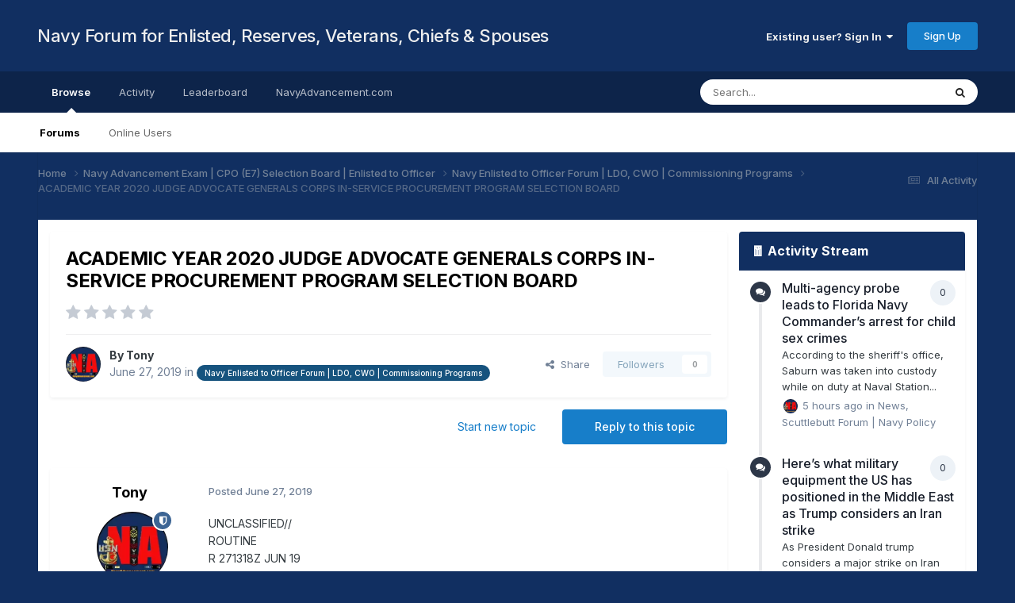

--- FILE ---
content_type: text/html;charset=UTF-8
request_url: https://forum.navyadvancement.com/topic/4589-academic-year-2020-judge-advocate-generals-corps-in-service-procurement-program-selection-board/
body_size: 23711
content:
<!DOCTYPE html>
<html lang="en-US" dir="ltr">
	<head>
		<title>ACADEMIC YEAR 2020 JUDGE ADVOCATE GENERALS CORPS IN-SERVICE PROCUREMENT  PROGRAM SELECTION BOARD - Navy Enlisted to Officer Forum | LDO, CWO | Commissioning Programs - Navy Forum for Enlisted, Reserves, Veterans, Chiefs &amp; Spouses</title>
		
			<!-- Global site tag (gtag.js) - Google Analytics -->
<script async src="https://www.googletagmanager.com/gtag/js?id=UA-173968167-2"></script>
<script>
  window.dataLayer = window.dataLayer || [];
  function gtag(){dataLayer.push(arguments);}
  gtag('js', new Date());

  gtag('config', 'UA-173968167-2');
</script>

		
		<!--[if lt IE 9]>
			
		    <script src="//forum.navyadvancement.com/applications/core/interface/html5shiv/html5shiv.js"></script>
		<![endif]-->
		

	<meta name="viewport" content="width=device-width, initial-scale=1">


	
	
		<meta property="og:image" content="https://forum.navyadvancement.com/uploads/monthly_2020_10/1080x564-1x91x1-ShareCard-min.jpg.a5aa31684914fcc205c23aa5ceca0b87.jpg">
	


	<meta name="twitter:card" content="summary_large_image" />


	
		<meta name="twitter:site" content="@NavyAdvancement" />
	


	
		
			
				<meta property="og:title" content="ACADEMIC YEAR 2020 JUDGE ADVOCATE GENERALS CORPS IN-SERVICE PROCUREMENT  PROGRAM SELECTION BOARD">
			
		
	

	
		
			
				<meta property="og:type" content="website">
			
		
	

	
		
			
				<meta property="og:url" content="https://forum.navyadvancement.com/topic/4589-academic-year-2020-judge-advocate-generals-corps-in-service-procurement-program-selection-board/">
			
		
	

	
		
			
				<meta name="description" content="UNCLASSIFIED// ROUTINE R 271318Z JUN 19 FM CNO WASHINGTON DC TO NAVADMIN INFO CNO WASHINGTON DC BT UNCLAS NAVADMIN 141/19 PASS TO OFFICE CODES: FM CNO WASHINGTON DC//N1// INFO CNO WASHINGTON DC//N1// MSGID/GENADMIN/CNO WASHINGTON DC/N1/JUN// SUBJ/ACADEMIC YEAR 2020 JUDGE ADVOCATE GENERALS CORPS I...">
			
		
	

	
		
			
				<meta property="og:description" content="UNCLASSIFIED// ROUTINE R 271318Z JUN 19 FM CNO WASHINGTON DC TO NAVADMIN INFO CNO WASHINGTON DC BT UNCLAS NAVADMIN 141/19 PASS TO OFFICE CODES: FM CNO WASHINGTON DC//N1// INFO CNO WASHINGTON DC//N1// MSGID/GENADMIN/CNO WASHINGTON DC/N1/JUN// SUBJ/ACADEMIC YEAR 2020 JUDGE ADVOCATE GENERALS CORPS I...">
			
		
	

	
		
			
				<meta property="og:updated_time" content="2019-06-27T20:28:34Z">
			
		
	

	
		
			
				<meta property="og:site_name" content="Navy Forum for Enlisted, Reserves, Veterans, Chiefs &amp; Spouses">
			
		
	

	
		
			
				<meta property="og:locale" content="en_US">
			
		
	


	
		<link rel="canonical" href="https://forum.navyadvancement.com/topic/4589-academic-year-2020-judge-advocate-generals-corps-in-service-procurement-program-selection-board/" />
	

	
		<link as="style" rel="preload" href="https://forum.navyadvancement.com/applications/core/interface/ckeditor/ckeditor/skins/moono/editor.css?t=P1PF" />
	

<link rel="alternate" type="application/rss+xml" title="Navy Advancement" href="https://forum.navyadvancement.com/rss/1-navy-advancement.xml/" /><link rel="alternate" type="application/rss+xml" title="Help &amp; Guidelines" href="https://forum.navyadvancement.com/rss/4-help-guidelines.xml/" /><link rel="alternate" type="application/rss+xml" title="Veterans" href="https://forum.navyadvancement.com/rss/6-veterans.xml/" /><link rel="alternate" type="application/rss+xml" title="Navy Spouse" href="https://forum.navyadvancement.com/rss/7-navy-spouse.xml/" /><link rel="alternate" type="application/rss+xml" title="Navy Marksmanship" href="https://forum.navyadvancement.com/rss/9-navy-marksmanship.xml/" /><link rel="alternate" type="application/rss+xml" title="Navy Enlisted Newsfeed" href="https://forum.navyadvancement.com/rss/10-navy-enlisted-newsfeed.xml/" /><link rel="alternate" type="application/rss+xml" title="Medical" href="https://forum.navyadvancement.com/rss/11-medical.xml/" /><link rel="alternate" type="application/rss+xml" title="Enlisted Career News" href="https://forum.navyadvancement.com/rss/12-enlisted-career-news.xml/" /><link rel="alternate" type="application/rss+xml" title="Enlisted to Officer" href="https://forum.navyadvancement.com/rss/13-enlisted-to-officer.xml/" /><link rel="alternate" type="application/rss+xml" title="Transition GPS" href="https://forum.navyadvancement.com/rss/14-transition-gps.xml/" /><link rel="alternate" type="application/rss+xml" title="Navy Evals, Awards, Physical Readiness Test, Uniform &amp; Grooming" href="https://forum.navyadvancement.com/rss/15-navy-evals-awards-physical-readiness-test-uniform-grooming.xml/" /><link rel="alternate" type="application/rss+xml" title="Navy Pay" href="https://forum.navyadvancement.com/rss/16-navy-pay.xml/" /><link rel="alternate" type="application/rss+xml" title="Navy Bases" href="https://forum.navyadvancement.com/rss/17-navy-bases.xml/" /><link rel="alternate" type="application/rss+xml" title="Detailing and PCS Orders" href="https://forum.navyadvancement.com/rss/18-detailing-and-pcs-orders.xml/" /><link rel="alternate" type="application/rss+xml" title="Navy College and Training" href="https://forum.navyadvancement.com/rss/20-navy-college-and-training.xml/" /><link rel="alternate" type="application/rss+xml" title="Navy Records" href="https://forum.navyadvancement.com/rss/21-navy-records.xml/" /><link rel="alternate" type="application/rss+xml" title="All Career" href="https://forum.navyadvancement.com/rss/22-all-career.xml/" />


<link rel="manifest" href="https://forum.navyadvancement.com/manifest.webmanifest/">
<meta name="msapplication-config" content="https://forum.navyadvancement.com/browserconfig.xml/">
<meta name="msapplication-starturl" content="/">
<meta name="application-name" content="">

<meta name="apple-mobile-web-app-title" content="">

	<meta name="theme-color" content="#000000">


	<meta name="msapplication-TileColor" content="#000000">





	

	
		
			<link rel="icon" sizes="36x36" href="https://forum.navyadvancement.com/uploads/monthly_2024_03/android-chrome-36x36.png">
		
	

	
		
			<link rel="icon" sizes="48x48" href="https://forum.navyadvancement.com/uploads/monthly_2024_03/android-chrome-48x48.png">
		
	

	
		
			<link rel="icon" sizes="72x72" href="https://forum.navyadvancement.com/uploads/monthly_2024_03/android-chrome-72x72.png">
		
	

	
		
			<link rel="icon" sizes="96x96" href="https://forum.navyadvancement.com/uploads/monthly_2024_03/android-chrome-96x96.png">
		
	

	
		
			<link rel="icon" sizes="144x144" href="https://forum.navyadvancement.com/uploads/monthly_2024_03/android-chrome-144x144.png">
		
	

	
		
			<link rel="icon" sizes="192x192" href="https://forum.navyadvancement.com/uploads/monthly_2024_03/android-chrome-192x192.png">
		
	

	
		
			<link rel="icon" sizes="256x256" href="https://forum.navyadvancement.com/uploads/monthly_2024_03/android-chrome-256x256.png">
		
	

	
		
			<link rel="icon" sizes="384x384" href="https://forum.navyadvancement.com/uploads/monthly_2024_03/android-chrome-384x384.png">
		
	

	
		
			<link rel="icon" sizes="512x512" href="https://forum.navyadvancement.com/uploads/monthly_2024_03/android-chrome-512x512.png">
		
	

	
		
			<meta name="msapplication-square70x70logo" content="https://forum.navyadvancement.com/uploads/monthly_2024_03/msapplication-square70x70logo.png"/>
		
	

	
		
			<meta name="msapplication-TileImage" content="https://forum.navyadvancement.com/uploads/monthly_2024_03/msapplication-TileImage.png"/>
		
	

	
		
			<meta name="msapplication-square150x150logo" content="https://forum.navyadvancement.com/uploads/monthly_2024_03/msapplication-square150x150logo.png"/>
		
	

	
		
			<meta name="msapplication-wide310x150logo" content="https://forum.navyadvancement.com/uploads/monthly_2024_03/msapplication-wide310x150logo.png"/>
		
	

	
		
			<meta name="msapplication-square310x310logo" content="https://forum.navyadvancement.com/uploads/monthly_2024_03/msapplication-square310x310logo.png"/>
		
	

	
		
			
				<link rel="apple-touch-icon" href="https://forum.navyadvancement.com/uploads/monthly_2024_03/apple-touch-icon-57x57.png">
			
		
	

	
		
			
				<link rel="apple-touch-icon" sizes="60x60" href="https://forum.navyadvancement.com/uploads/monthly_2024_03/apple-touch-icon-60x60.png">
			
		
	

	
		
			
				<link rel="apple-touch-icon" sizes="72x72" href="https://forum.navyadvancement.com/uploads/monthly_2024_03/apple-touch-icon-72x72.png">
			
		
	

	
		
			
				<link rel="apple-touch-icon" sizes="76x76" href="https://forum.navyadvancement.com/uploads/monthly_2024_03/apple-touch-icon-76x76.png">
			
		
	

	
		
			
				<link rel="apple-touch-icon" sizes="114x114" href="https://forum.navyadvancement.com/uploads/monthly_2024_03/apple-touch-icon-114x114.png">
			
		
	

	
		
			
				<link rel="apple-touch-icon" sizes="120x120" href="https://forum.navyadvancement.com/uploads/monthly_2024_03/apple-touch-icon-120x120.png">
			
		
	

	
		
			
				<link rel="apple-touch-icon" sizes="144x144" href="https://forum.navyadvancement.com/uploads/monthly_2024_03/apple-touch-icon-144x144.png">
			
		
	

	
		
			
				<link rel="apple-touch-icon" sizes="152x152" href="https://forum.navyadvancement.com/uploads/monthly_2024_03/apple-touch-icon-152x152.png">
			
		
	

	
		
			
				<link rel="apple-touch-icon" sizes="180x180" href="https://forum.navyadvancement.com/uploads/monthly_2024_03/apple-touch-icon-180x180.png">
			
		
	

		


	<link rel="preconnect" href="https://fonts.googleapis.com">
	<link rel="preconnect" href="https://fonts.gstatic.com" crossorigin>
	
		<link href="https://fonts.googleapis.com/css2?family=Inter:wght@300;400;500;600;700&display=swap" rel="stylesheet">
	



	<link rel='stylesheet' href='https://forum.navyadvancement.com/uploads/css_built_1/341e4a57816af3ba440d891ca87450ff_framework.css?v=7522cb91d21767901803' media='all'>

	<link rel='stylesheet' href='https://forum.navyadvancement.com/uploads/css_built_1/05e81b71abe4f22d6eb8d1a929494829_responsive.css?v=7522cb91d21767901803' media='all'>

	<link rel='stylesheet' href='https://forum.navyadvancement.com/uploads/css_built_1/90eb5adf50a8c640f633d47fd7eb1778_core.css?v=7522cb91d21767901803' media='all'>

	<link rel='stylesheet' href='https://forum.navyadvancement.com/uploads/css_built_1/5a0da001ccc2200dc5625c3f3934497d_core_responsive.css?v=7522cb91d21767901803' media='all'>

	<link rel='stylesheet' href='https://forum.navyadvancement.com/uploads/css_built_1/62e269ced0fdab7e30e026f1d30ae516_forums.css?v=7522cb91d21767901803' media='all'>

	<link rel='stylesheet' href='https://forum.navyadvancement.com/uploads/css_built_1/76e62c573090645fb99a15a363d8620e_forums_responsive.css?v=7522cb91d21767901803' media='all'>

	<link rel='stylesheet' href='https://forum.navyadvancement.com/uploads/css_built_1/ebdea0c6a7dab6d37900b9190d3ac77b_topics.css?v=7522cb91d21767901803' media='all'>

	<link rel='stylesheet' href='https://forum.navyadvancement.com/uploads/css_built_1/b1f9d24f7b4118c81f3224fc37ea5714_streams_responsive.css?v=7522cb91d21767901803' media='all'>





<link rel='stylesheet' href='https://forum.navyadvancement.com/uploads/css_built_1/258adbb6e4f3e83cd3b355f84e3fa002_custom.css?v=7522cb91d21767901803' media='all'>




		
		


<!-- Tony -->
      <!-- Preconnect and Prefetch -->
<link rel="preconnect" href="https://pagead2.googlesyndication.com">
<link rel="preconnect" href="https://pagead2.googlesyndication.com" crossorigin>
<link rel="preconnect" href="https://tpc.googlesyndication.com">
<link rel="preconnect" href="https://www.gstatic.com">
<link rel="preconnect" href="https://fonts.googleapis.com" crossorigin>
<link rel="preconnect" href="https://fonts.gstatic.com" crossorigin>

<link rel="dns-prefetch" href="https://pagead2.googlesyndication.com">
<link rel="dns-prefetch" href="https://tpc.googlesyndication.com">
<link rel="dns-prefetch" href="https://www.gstatic.com">

<link rel="dns-prefetch" href="https://www.googletagmanager.com">
<link rel="dns-prefetch" href="https://googleads.g.doubleclick.net">
<link rel="dns-prefetch" href="https://rr2---sn-qxoedne7.googlevideo.com">
<link rel="dns-prefetch" href="https://img.youtube.com">
      <!-- AutoAds -->	
      <div style="text-align:center; margin:0 auto;">
<script async src="https://pagead2.googlesyndication.com/pagead/js/adsbygoogle.js?client=ca-pub-3791766083976391"
     crossorigin="anonymous"></script>
</div>

      <!-- ./AutoAds  -->
<!-- /Tony -->

  </head>
	<body class='ipsApp ipsApp_front ipsJS_none ipsClearfix' data-controller='core.front.core.app' data-message="" data-pageApp='forums' data-pageLocation='front' data-pageModule='forums' data-pageController='topic'>


	
      <a href='#elContent' class='ipsHide' title='Go to main content on this page' accesskey='m'>Jump to content</a>
		
		<div id='ipsLayout_header' class='ipsClearfix'>
			





			
			
<ul id='elMobileNav' class='ipsResponsive_hideDesktop' data-controller='core.front.core.mobileNav'>
	
		
			
			
				
				
			
				
					<li id='elMobileBreadcrumb'>
						<a href='https://forum.navyadvancement.com/forum/7-navy-enlisted-to-officer-forum-ldo-cwo-commissioning-programs/'>
							<span>Navy Enlisted to Officer Forum | LDO, CWO | Commissioning Programs</span>
						</a>
					</li>
				
				
			
				
				
			
		
	
	
	
	<li >
		<a data-action="defaultStream" href='https://forum.navyadvancement.com/discover/'><i class="fa fa-newspaper-o" aria-hidden="true"></i></a>
	</li>

	

	
		<li class='ipsJS_show'>
			<a href='https://forum.navyadvancement.com/search/'><i class='fa fa-search'></i></a>
		</li>
	
</ul>
			<header>
				<div class='ipsLayout_container'>
					

<a href='https://forum.navyadvancement.com/' id='elSiteTitle' accesskey='1'>Navy Forum for Enlisted, Reserves, Veterans, Chiefs & Spouses</a>

					

	<ul id='elUserNav' class='ipsList_inline cSignedOut ipsResponsive_showDesktop'>
		
        
		
        
        
            
            <li id='elSignInLink'>
                <a href='https://forum.navyadvancement.com/login/' data-ipsMenu-closeOnClick="false" data-ipsMenu id='elUserSignIn'>
                    Existing user? Sign In &nbsp;<i class='fa fa-caret-down'></i>
                </a>
                
<div id='elUserSignIn_menu' class='ipsMenu ipsMenu_auto ipsHide'>
	<form accept-charset='utf-8' method='post' action='https://forum.navyadvancement.com/login/'>
		<input type="hidden" name="csrfKey" value="82d77194747bbe7ecc20999e10979d4f">
		<input type="hidden" name="ref" value="aHR0cHM6Ly9mb3J1bS5uYXZ5YWR2YW5jZW1lbnQuY29tL3RvcGljLzQ1ODktYWNhZGVtaWMteWVhci0yMDIwLWp1ZGdlLWFkdm9jYXRlLWdlbmVyYWxzLWNvcnBzLWluLXNlcnZpY2UtcHJvY3VyZW1lbnQtcHJvZ3JhbS1zZWxlY3Rpb24tYm9hcmQv">
		<div data-role="loginForm">
			
			
			
				
<div class="ipsPad ipsForm ipsForm_vertical">
	<h4 class="ipsType_sectionHead">Sign In</h4>
	<br><br>
	<ul class='ipsList_reset'>
		<li class="ipsFieldRow ipsFieldRow_noLabel ipsFieldRow_fullWidth">
			
			
				<input type="email" placeholder="Email Address" name="auth" autocomplete="email">
			
		</li>
		<li class="ipsFieldRow ipsFieldRow_noLabel ipsFieldRow_fullWidth">
			<input type="password" placeholder="Password" name="password" autocomplete="current-password">
		</li>
		<li class="ipsFieldRow ipsFieldRow_checkbox ipsClearfix">
			<span class="ipsCustomInput">
				<input type="checkbox" name="remember_me" id="remember_me_checkbox" value="1" checked aria-checked="true">
				<span></span>
			</span>
			<div class="ipsFieldRow_content">
				<label class="ipsFieldRow_label" for="remember_me_checkbox">Remember me</label>
				<span class="ipsFieldRow_desc">Not recommended on shared computers</span>
			</div>
		</li>
		<li class="ipsFieldRow ipsFieldRow_fullWidth">
			<button type="submit" name="_processLogin" value="usernamepassword" class="ipsButton ipsButton_primary ipsButton_small" id="elSignIn_submit">Sign In</button>
			
				<p class="ipsType_right ipsType_small">
					
						<a href='https://forum.navyadvancement.com/lostpassword/' >
					
					Forgot your password?</a>
				</p>
			
		</li>
	</ul>
</div>
			
		</div>
	</form>
</div>
            </li>
            
        
		
			<li>
				
					<a href='https://forum.navyadvancement.com/register/'  id='elRegisterButton' class='ipsButton ipsButton_normal ipsButton_primary'>Sign Up</a>
				
			</li>
		
	</ul>

				</div>
			</header>
			

	<nav data-controller='core.front.core.navBar' class=' ipsResponsive_showDesktop'>
		<div class='ipsNavBar_primary ipsLayout_container '>
			<ul data-role="primaryNavBar" class='ipsClearfix'>
				


	
		
		
			
		
		<li class='ipsNavBar_active' data-active id='elNavSecondary_1' data-role="navBarItem" data-navApp="core" data-navExt="CustomItem">
			
			
				<a href="https://forum.navyadvancement.com"  data-navItem-id="1" data-navDefault>
					Browse<span class='ipsNavBar_active__identifier'></span>
				</a>
			
			
				<ul class='ipsNavBar_secondary ' data-role='secondaryNavBar'>
					


	
		
		
			
		
		<li class='ipsNavBar_active' data-active id='elNavSecondary_3' data-role="navBarItem" data-navApp="forums" data-navExt="Forums">
			
			
				<a href="https://forum.navyadvancement.com"  data-navItem-id="3" data-navDefault>
					Forums<span class='ipsNavBar_active__identifier'></span>
				</a>
			
			
		</li>
	
	

	
		
		
		<li  id='elNavSecondary_6' data-role="navBarItem" data-navApp="core" data-navExt="OnlineUsers">
			
			
				<a href="https://forum.navyadvancement.com/online/"  data-navItem-id="6" >
					Online Users<span class='ipsNavBar_active__identifier'></span>
				</a>
			
			
		</li>
	
	

					<li class='ipsHide' id='elNavigationMore_1' data-role='navMore'>
						<a href='#' data-ipsMenu data-ipsMenu-appendTo='#elNavigationMore_1' id='elNavigationMore_1_dropdown'>More <i class='fa fa-caret-down'></i></a>
						<ul class='ipsHide ipsMenu ipsMenu_auto' id='elNavigationMore_1_dropdown_menu' data-role='moreDropdown'></ul>
					</li>
				</ul>
			
		</li>
	
	

	
		
		
		<li  id='elNavSecondary_2' data-role="navBarItem" data-navApp="core" data-navExt="CustomItem">
			
			
				<a href="https://forum.navyadvancement.com/discover/"  data-navItem-id="2" >
					Activity<span class='ipsNavBar_active__identifier'></span>
				</a>
			
			
				<ul class='ipsNavBar_secondary ipsHide' data-role='secondaryNavBar'>
					


	
		
		
		<li  id='elNavSecondary_7' data-role="navBarItem" data-navApp="core" data-navExt="AllActivity">
			
			
				<a href="https://forum.navyadvancement.com/discover/"  data-navItem-id="7" >
					All Activity<span class='ipsNavBar_active__identifier'></span>
				</a>
			
			
		</li>
	
	

	
		
		
		<li  id='elNavSecondary_8' data-role="navBarItem" data-navApp="core" data-navExt="YourActivityStreams">
			
			
				<a href="#"  data-navItem-id="8" >
					My Activity Streams<span class='ipsNavBar_active__identifier'></span>
				</a>
			
			
		</li>
	
	

	
		
		
		<li  id='elNavSecondary_9' data-role="navBarItem" data-navApp="core" data-navExt="YourActivityStreamsItem">
			
			
				<a href="https://forum.navyadvancement.com/discover/unread/"  data-navItem-id="9" >
					Unread Content<span class='ipsNavBar_active__identifier'></span>
				</a>
			
			
		</li>
	
	

	
		
		
		<li  id='elNavSecondary_10' data-role="navBarItem" data-navApp="core" data-navExt="YourActivityStreamsItem">
			
			
				<a href="https://forum.navyadvancement.com/discover/content-started/"  data-navItem-id="10" >
					Content I Started<span class='ipsNavBar_active__identifier'></span>
				</a>
			
			
		</li>
	
	

	
		
		
		<li  id='elNavSecondary_11' data-role="navBarItem" data-navApp="core" data-navExt="Search">
			
			
				<a href="https://forum.navyadvancement.com/search/"  data-navItem-id="11" >
					Search<span class='ipsNavBar_active__identifier'></span>
				</a>
			
			
		</li>
	
	

					<li class='ipsHide' id='elNavigationMore_2' data-role='navMore'>
						<a href='#' data-ipsMenu data-ipsMenu-appendTo='#elNavigationMore_2' id='elNavigationMore_2_dropdown'>More <i class='fa fa-caret-down'></i></a>
						<ul class='ipsHide ipsMenu ipsMenu_auto' id='elNavigationMore_2_dropdown_menu' data-role='moreDropdown'></ul>
					</li>
				</ul>
			
		</li>
	
	

	
		
		
		<li  id='elNavSecondary_12' data-role="navBarItem" data-navApp="core" data-navExt="Leaderboard">
			
			
				<a href="https://forum.navyadvancement.com/leaderboard/"  data-navItem-id="12" >
					Leaderboard<span class='ipsNavBar_active__identifier'></span>
				</a>
			
			
		</li>
	
	

	
		
		
		<li  id='elNavSecondary_16' data-role="navBarItem" data-navApp="core" data-navExt="CustomItem">
			
			
				<a href="https://www.navyadvancement.com/"  data-navItem-id="16" >
					NavyAdvancement.com<span class='ipsNavBar_active__identifier'></span>
				</a>
			
			
				<ul class='ipsNavBar_secondary ipsHide' data-role='secondaryNavBar'>
					


	
		
		
		<li  id='elNavSecondary_17' data-role="navBarItem" data-navApp="core" data-navExt="CustomItem">
			
			
				<a href="https://www.navyadvancement.com/navy-advancement/exam-board-results.php"  data-navItem-id="17" >
					Exam Results<span class='ipsNavBar_active__identifier'></span>
				</a>
			
			
		</li>
	
	

	
		
		
		<li  id='elNavSecondary_18' data-role="navBarItem" data-navApp="core" data-navExt="CustomItem">
			
			
				<a href="https://www.navyadvancement.com/navy-advancement/bibliography-advancement-rate.php"  data-navItem-id="18" >
					Bibs<span class='ipsNavBar_active__identifier'></span>
				</a>
			
			
		</li>
	
	

	
		
		
		<li  id='elNavSecondary_21' data-role="navBarItem" data-navApp="core" data-navExt="CustomItem">
			
			
				<a href="https://www.navyadvancement.com/navy-advancement/professional-military-knowledge.php"  data-navItem-id="21" >
					PMK-EE<span class='ipsNavBar_active__identifier'></span>
				</a>
			
			
		</li>
	
	

	
		
		
		<li  id='elNavSecondary_19' data-role="navBarItem" data-navApp="core" data-navExt="CustomItem">
			
			
				<a href="https://www.navyadvancement.com/navy-advancement/chiefs-board-preparation.php"  data-navItem-id="19" >
					Chief's Board Prep<span class='ipsNavBar_active__identifier'></span>
				</a>
			
			
		</li>
	
	

	
		
		
		<li  id='elNavSecondary_20' data-role="navBarItem" data-navApp="core" data-navExt="CustomItem">
			
			
				<a href="https://www.navyadvancement.com/enlisted-officer/"  data-navItem-id="20" >
					Enlisted to Officer<span class='ipsNavBar_active__identifier'></span>
				</a>
			
			
		</li>
	
	

					<li class='ipsHide' id='elNavigationMore_16' data-role='navMore'>
						<a href='#' data-ipsMenu data-ipsMenu-appendTo='#elNavigationMore_16' id='elNavigationMore_16_dropdown'>More <i class='fa fa-caret-down'></i></a>
						<ul class='ipsHide ipsMenu ipsMenu_auto' id='elNavigationMore_16_dropdown_menu' data-role='moreDropdown'></ul>
					</li>
				</ul>
			
		</li>
	
	

	
	

				<li class='ipsHide' id='elNavigationMore' data-role='navMore'>
					<a href='#' data-ipsMenu data-ipsMenu-appendTo='#elNavigationMore' id='elNavigationMore_dropdown'>More</a>
					<ul class='ipsNavBar_secondary ipsHide' data-role='secondaryNavBar'>
						<li class='ipsHide' id='elNavigationMore_more' data-role='navMore'>
							<a href='#' data-ipsMenu data-ipsMenu-appendTo='#elNavigationMore_more' id='elNavigationMore_more_dropdown'>More <i class='fa fa-caret-down'></i></a>
							<ul class='ipsHide ipsMenu ipsMenu_auto' id='elNavigationMore_more_dropdown_menu' data-role='moreDropdown'></ul>
						</li>
					</ul>
				</li>
			</ul>
			

	<div id="elSearchWrapper">
		<div id='elSearch' data-controller="core.front.core.quickSearch">
			<form accept-charset='utf-8' action='//forum.navyadvancement.com/search/?do=quicksearch' method='post'>
                <input type='search' id='elSearchField' placeholder='Search...' name='q' autocomplete='off' aria-label='Search'>
                <details class='cSearchFilter'>
                    <summary class='cSearchFilter__text'></summary>
                    <ul class='cSearchFilter__menu'>
                        
                        <li><label><input type="radio" name="type" value="all" ><span class='cSearchFilter__menuText'>Everywhere</span></label></li>
                        
                            
                                <li><label><input type="radio" name="type" value='contextual_{&quot;type&quot;:&quot;forums_topic&quot;,&quot;nodes&quot;:7}' checked><span class='cSearchFilter__menuText'>This Forum</span></label></li>
                            
                                <li><label><input type="radio" name="type" value='contextual_{&quot;type&quot;:&quot;forums_topic&quot;,&quot;item&quot;:4589}' checked><span class='cSearchFilter__menuText'>This Topic</span></label></li>
                            
                        
                        
                            <li><label><input type="radio" name="type" value="core_statuses_status"><span class='cSearchFilter__menuText'>Status Updates</span></label></li>
                        
                            <li><label><input type="radio" name="type" value="forums_topic"><span class='cSearchFilter__menuText'>Topics</span></label></li>
                        
                            <li><label><input type="radio" name="type" value="core_members"><span class='cSearchFilter__menuText'>Members</span></label></li>
                        
                    </ul>
                </details>
				<button class='cSearchSubmit' type="submit" aria-label='Search'><i class="fa fa-search"></i></button>
			</form>
		</div>
	</div>

		</div>
	</nav>

		</div>
		<main id='ipsLayout_body' class='ipsLayout_container'>
			<div id='ipsLayout_contentArea'>
				<div id='ipsLayout_contentWrapper'>
					
<nav class='ipsBreadcrumb ipsBreadcrumb_top ipsFaded_withHover'>
	

	<ul class='ipsList_inline ipsPos_right'>
		
		<li >
			<a data-action="defaultStream" class='ipsType_light '  href='https://forum.navyadvancement.com/discover/'><i class="fa fa-newspaper-o" aria-hidden="true"></i> <span>All Activity</span></a>
		</li>
		
	</ul>

	<ul data-role="breadcrumbList">
		<li>
			<a title="Home" href='https://forum.navyadvancement.com/'>
				<span>Home <i class='fa fa-angle-right'></i></span>
			</a>
		</li>
		
		
			<li>
				
					<a href='https://forum.navyadvancement.com/forum/4-navy-advancement-exam-cpo-e7-selection-board-enlisted-to-officer/'>
						<span>Navy Advancement Exam | CPO (E7) Selection Board | Enlisted to Officer <i class='fa fa-angle-right' aria-hidden="true"></i></span>
					</a>
				
			</li>
		
			<li>
				
					<a href='https://forum.navyadvancement.com/forum/7-navy-enlisted-to-officer-forum-ldo-cwo-commissioning-programs/'>
						<span>Navy Enlisted to Officer Forum | LDO, CWO | Commissioning Programs <i class='fa fa-angle-right' aria-hidden="true"></i></span>
					</a>
				
			</li>
		
			<li>
				
					ACADEMIC YEAR 2020 JUDGE ADVOCATE GENERALS CORPS IN-SERVICE PROCUREMENT  PROGRAM SELECTION BOARD
				
			</li>
		
	</ul>
</nav>
					
					<div id='ipsLayout_mainArea'>
						<a id='elContent'></a>
						
						
						
						

	




						



<div class='ipsPageHeader ipsResponsive_pull ipsBox ipsPadding sm:ipsPadding:half ipsMargin_bottom'>
		
	
	<div class='ipsFlex ipsFlex-ai:center ipsFlex-fw:wrap ipsGap:4'>
		<div class='ipsFlex-flex:11'>
			<h1 class='ipsType_pageTitle ipsContained_container'>
				

				
				
					<span class='ipsType_break ipsContained'>
						<span>ACADEMIC YEAR 2020 JUDGE ADVOCATE GENERALS CORPS IN-SERVICE PROCUREMENT  PROGRAM SELECTION BOARD</span>
					</span>
				
			</h1>
			
			
		</div>
		
			<div class='ipsFlex-flex:00 ipsType_light'>
				
				
<div  class='ipsClearfix ipsRating  ipsRating_veryLarge'>
	
	<ul class='ipsRating_collective'>
		
			
				<li class='ipsRating_off'>
					<i class='fa fa-star'></i>
				</li>
			
		
			
				<li class='ipsRating_off'>
					<i class='fa fa-star'></i>
				</li>
			
		
			
				<li class='ipsRating_off'>
					<i class='fa fa-star'></i>
				</li>
			
		
			
				<li class='ipsRating_off'>
					<i class='fa fa-star'></i>
				</li>
			
		
			
				<li class='ipsRating_off'>
					<i class='fa fa-star'></i>
				</li>
			
		
	</ul>
</div>
			</div>
		
	</div>
	<hr class='ipsHr'>
	<div class='ipsPageHeader__meta ipsFlex ipsFlex-jc:between ipsFlex-ai:center ipsFlex-fw:wrap ipsGap:3'>
		<div class='ipsFlex-flex:11'>
			<div class='ipsPhotoPanel ipsPhotoPanel_mini ipsPhotoPanel_notPhone ipsClearfix'>
				


	<a href="https://forum.navyadvancement.com/profile/1-tony/" rel="nofollow" data-ipsHover data-ipsHover-width="370" data-ipsHover-target="https://forum.navyadvancement.com/profile/1-tony/?do=hovercard" class="ipsUserPhoto ipsUserPhoto_mini" title="Go to Tony's profile">
		<img src='https://forum.navyadvancement.com/uploads/monthly_2023_05/400x400-ForumProfile1.thumb.webp.56b5c5e557c8082d7682cf3bb8461892.webp' alt='Tony' loading="lazy">
	</a>

				<div>
					<p class='ipsType_reset ipsType_blendLinks'>
						<span class='ipsType_normal'>
						
							<strong>By 


<a href='https://forum.navyadvancement.com/profile/1-tony/' rel="nofollow" data-ipsHover data-ipsHover-width='370' data-ipsHover-target='https://forum.navyadvancement.com/profile/1-tony/?do=hovercard&amp;referrer=https%253A%252F%252Fforum.navyadvancement.com%252Ftopic%252F4589-academic-year-2020-judge-advocate-generals-corps-in-service-procurement-program-selection-board%252F' title="Go to Tony's profile" class="ipsType_break">Tony</a></strong><br />
							<span class='ipsType_light'><time datetime='2019-06-27T20:28:34Z' title='06/27/2019 08:28  PM' data-short='6 yr'>June 27, 2019</time> in <a href="https://forum.navyadvancement.com/forum/7-navy-enlisted-to-officer-forum-ldo-cwo-commissioning-programs/">

<span class="ipsBadge ipsBadge_pill" 


style="background-color: #16537e; color: #ffffff;"
>Navy Enlisted to Officer Forum | LDO, CWO | Commissioning Programs</span>
</a></span>
						
						</span>
					</p>
				</div>
			</div>
		</div>
		
			<div class='ipsFlex-flex:01 ipsResponsive_hidePhone'>
				<div class='ipsShareLinks'>
					
						


    <a href='#elShareItem_1824451154_menu' id='elShareItem_1824451154' data-ipsMenu class='ipsShareButton ipsButton ipsButton_verySmall ipsButton_link ipsButton_link--light'>
        <span><i class='fa fa-share-alt'></i></span> &nbsp;Share
    </a>

    <div class='ipsPadding ipsMenu ipsMenu_normal ipsHide' id='elShareItem_1824451154_menu' data-controller="core.front.core.sharelink">
        
        
        <span data-ipsCopy data-ipsCopy-flashmessage>
            <a href="https://forum.navyadvancement.com/topic/4589-academic-year-2020-judge-advocate-generals-corps-in-service-procurement-program-selection-board/" class="ipsButton ipsButton_light ipsButton_small ipsButton_fullWidth" data-role="copyButton" data-clipboard-text="https://forum.navyadvancement.com/topic/4589-academic-year-2020-judge-advocate-generals-corps-in-service-procurement-program-selection-board/" data-ipstooltip title='Copy Link to Clipboard'><i class="fa fa-clone"></i> https://forum.navyadvancement.com/topic/4589-academic-year-2020-judge-advocate-generals-corps-in-service-procurement-program-selection-board/</a>
        </span>
        <ul class='ipsShareLinks ipsMargin_top:half'>
            
                <li>
<a href="https://www.linkedin.com/shareArticle?mini=true&amp;url=https%3A%2F%2Fforum.navyadvancement.com%2Ftopic%2F4589-academic-year-2020-judge-advocate-generals-corps-in-service-procurement-program-selection-board%2F&amp;title=ACADEMIC+YEAR+2020+JUDGE+ADVOCATE+GENERALS+CORPS+IN-SERVICE+PROCUREMENT++PROGRAM+SELECTION+BOARD" rel="nofollow noopener" class="cShareLink cShareLink_linkedin" target="_blank" data-role="shareLink" title='Share on LinkedIn' data-ipsTooltip>
	<i class="fa fa-linkedin"></i>
</a></li>
            
                <li>
<a href="https://bsky.app/intent/compose?text=ACADEMIC+YEAR+2020+JUDGE+ADVOCATE+GENERALS+CORPS+IN-SERVICE+PROCUREMENT++PROGRAM+SELECTION+BOARD%20-%20https%3A%2F%2Fforum.navyadvancement.com%2Ftopic%2F4589-academic-year-2020-judge-advocate-generals-corps-in-service-procurement-program-selection-board%2F" class="cShareLink cShareLink_bluesky" target="_blank" data-role="shareLink" title='Share on Bluesky' data-ipsTooltip rel='nofollow noopener'>
    <i class="fa fa-bluesky"></i>
</a></li>
            
                <li>
<a href="https://x.com/share?url=https%3A%2F%2Fforum.navyadvancement.com%2Ftopic%2F4589-academic-year-2020-judge-advocate-generals-corps-in-service-procurement-program-selection-board%2F" class="cShareLink cShareLink_x" target="_blank" data-role="shareLink" title='Share on X' data-ipsTooltip rel='nofollow noopener'>
    <i class="fa fa-x"></i>
</a></li>
            
                <li>
<a href="https://www.facebook.com/sharer/sharer.php?u=https%3A%2F%2Fforum.navyadvancement.com%2Ftopic%2F4589-academic-year-2020-judge-advocate-generals-corps-in-service-procurement-program-selection-board%2F" class="cShareLink cShareLink_facebook" target="_blank" data-role="shareLink" title='Share on Facebook' data-ipsTooltip rel='noopener nofollow'>
	<i class="fa fa-facebook"></i>
</a></li>
            
                <li>
<a href="https://www.reddit.com/submit?url=https%3A%2F%2Fforum.navyadvancement.com%2Ftopic%2F4589-academic-year-2020-judge-advocate-generals-corps-in-service-procurement-program-selection-board%2F&amp;title=ACADEMIC+YEAR+2020+JUDGE+ADVOCATE+GENERALS+CORPS+IN-SERVICE+PROCUREMENT++PROGRAM+SELECTION+BOARD" rel="nofollow noopener" class="cShareLink cShareLink_reddit" target="_blank" title='Share on Reddit' data-ipsTooltip>
	<i class="fa fa-reddit"></i>
</a></li>
            
                <li>
<a href="mailto:?subject=ACADEMIC%20YEAR%202020%20JUDGE%20ADVOCATE%20GENERALS%20CORPS%20IN-SERVICE%20PROCUREMENT%20%20PROGRAM%20SELECTION%20BOARD&body=https%3A%2F%2Fforum.navyadvancement.com%2Ftopic%2F4589-academic-year-2020-judge-advocate-generals-corps-in-service-procurement-program-selection-board%2F" rel='nofollow' class='cShareLink cShareLink_email' title='Share via email' data-ipsTooltip>
	<i class="fa fa-envelope"></i>
</a></li>
            
                <li>
<a href="https://pinterest.com/pin/create/button/?url=https://forum.navyadvancement.com/topic/4589-academic-year-2020-judge-advocate-generals-corps-in-service-procurement-program-selection-board/&amp;media=https://forum.navyadvancement.com/uploads/monthly_2020_10/1080x564-1x91x1-ShareCard-min.jpg.a5aa31684914fcc205c23aa5ceca0b87.jpg" class="cShareLink cShareLink_pinterest" rel="nofollow noopener" target="_blank" data-role="shareLink" title='Share on Pinterest' data-ipsTooltip>
	<i class="fa fa-pinterest"></i>
</a></li>
            
        </ul>
        
            <hr class='ipsHr'>
            <button class='ipsHide ipsButton ipsButton_verySmall ipsButton_light ipsButton_fullWidth ipsMargin_top:half' data-controller='core.front.core.webshare' data-role='webShare' data-webShareTitle='ACADEMIC YEAR 2020 JUDGE ADVOCATE GENERALS CORPS IN-SERVICE PROCUREMENT  PROGRAM SELECTION BOARD' data-webShareText='ACADEMIC YEAR 2020 JUDGE ADVOCATE GENERALS CORPS IN-SERVICE PROCUREMENT  PROGRAM SELECTION BOARD' data-webShareUrl='https://forum.navyadvancement.com/topic/4589-academic-year-2020-judge-advocate-generals-corps-in-service-procurement-program-selection-board/'>More sharing options...</button>
        
    </div>

					
					
                    

					



					

<div data-followApp='forums' data-followArea='topic' data-followID='4589' data-controller='core.front.core.followButton'>
	

	<a href='https://forum.navyadvancement.com/login/' rel="nofollow" class="ipsFollow ipsPos_middle ipsButton ipsButton_light ipsButton_verySmall ipsButton_disabled" data-role="followButton" data-ipsTooltip title='Sign in to follow this'>
		<span>Followers</span>
		<span class='ipsCommentCount'>0</span>
	</a>

</div>
				</div>
			</div>
					
	</div>
	
	
</div>








<div class='ipsClearfix'>
	<ul class="ipsToolList ipsToolList_horizontal ipsClearfix ipsSpacer_both ">
		
			<li class='ipsToolList_primaryAction'>
				<span data-controller='forums.front.topic.reply'>
					
						<a href='#replyForm' rel="nofollow" class='ipsButton ipsButton_important ipsButton_medium ipsButton_fullWidth' data-action='replyToTopic'>Reply to this topic</a>
					
				</span>
			</li>
		
		
			<li class='ipsResponsive_hidePhone'>
				
					<a href="https://forum.navyadvancement.com/forum/7-navy-enlisted-to-officer-forum-ldo-cwo-commissioning-programs/?do=add" rel="nofollow" class='ipsButton ipsButton_link ipsButton_medium ipsButton_fullWidth' title='Start a new topic in this forum'>Start new topic</a>
				
			</li>
		
		
	</ul>
</div>

<div id='comments' data-controller='core.front.core.commentFeed,forums.front.topic.view, core.front.core.ignoredComments' data-autoPoll data-baseURL='https://forum.navyadvancement.com/topic/4589-academic-year-2020-judge-advocate-generals-corps-in-service-procurement-program-selection-board/' data-lastPage data-feedID='topic-4589' class='cTopic ipsClear ipsSpacer_top'>
	
			
	

	

<div data-controller='core.front.core.recommendedComments' data-url='https://forum.navyadvancement.com/topic/4589-academic-year-2020-judge-advocate-generals-corps-in-service-procurement-program-selection-board/?recommended=comments' class='ipsRecommendedComments ipsHide'>
	<div data-role="recommendedComments">
		<h2 class='ipsType_sectionHead ipsType_large ipsType_bold ipsMargin_bottom'>Recommended Posts</h2>
		
	</div>
</div>
	
	<div id="elPostFeed" data-role='commentFeed' data-controller='core.front.core.moderation' >
		<form action="https://forum.navyadvancement.com/topic/4589-academic-year-2020-judge-advocate-generals-corps-in-service-procurement-program-selection-board/?csrfKey=82d77194747bbe7ecc20999e10979d4f&amp;do=multimodComment" method="post" data-ipsPageAction data-role='moderationTools'>
			
			
				

					

					
					



<a id='findComment-34696'></a>
<a id='comment-34696'></a>
<article  id='elComment_34696' class='cPost ipsBox ipsResponsive_pull  ipsComment  ipsComment_parent ipsClearfix ipsClear ipsColumns ipsColumns_noSpacing ipsColumns_collapsePhone    '>
	

	

	<div class='cAuthorPane_mobile ipsResponsive_showPhone'>
		<div class='cAuthorPane_photo'>
			<div class='cAuthorPane_photoWrap'>
				


	<a href="https://forum.navyadvancement.com/profile/1-tony/" rel="nofollow" data-ipsHover data-ipsHover-width="370" data-ipsHover-target="https://forum.navyadvancement.com/profile/1-tony/?do=hovercard" class="ipsUserPhoto ipsUserPhoto_large" title="Go to Tony's profile">
		<img src='https://forum.navyadvancement.com/uploads/monthly_2023_05/400x400-ForumProfile1.thumb.webp.56b5c5e557c8082d7682cf3bb8461892.webp' alt='Tony' loading="lazy">
	</a>

				
				<span class="cAuthorPane_badge cAuthorPane_badge--moderator" data-ipsTooltip title="Tony is a moderator"></span>
				
				
			</div>
		</div>
		<div class='cAuthorPane_content'>
			<h3 class='ipsType_sectionHead cAuthorPane_author ipsType_break ipsType_blendLinks ipsFlex ipsFlex-ai:center'>
				


<a href='https://forum.navyadvancement.com/profile/1-tony/' rel="nofollow" data-ipsHover data-ipsHover-width='370' data-ipsHover-target='https://forum.navyadvancement.com/profile/1-tony/?do=hovercard&amp;referrer=https%253A%252F%252Fforum.navyadvancement.com%252Ftopic%252F4589-academic-year-2020-judge-advocate-generals-corps-in-service-procurement-program-selection-board%252F' title="Go to Tony's profile" class="ipsType_break"><span style='color:#'>Tony</span></a>
			</h3>
			<div class='ipsType_light ipsType_reset'>
			    <a href='https://forum.navyadvancement.com/topic/4589-academic-year-2020-judge-advocate-generals-corps-in-service-procurement-program-selection-board/#findComment-34696' rel="nofollow" class='ipsType_blendLinks'>Posted <time datetime='2019-06-27T20:28:34Z' title='06/27/2019 08:28  PM' data-short='6 yr'>June 27, 2019</time></a>
				
			</div>
		</div>
	</div>
	<aside class='ipsComment_author cAuthorPane ipsColumn ipsColumn_medium ipsResponsive_hidePhone'>
		<h3 class='ipsType_sectionHead cAuthorPane_author ipsType_blendLinks ipsType_break'><strong>


<a href='https://forum.navyadvancement.com/profile/1-tony/' rel="nofollow" data-ipsHover data-ipsHover-width='370' data-ipsHover-target='https://forum.navyadvancement.com/profile/1-tony/?do=hovercard&amp;referrer=https%253A%252F%252Fforum.navyadvancement.com%252Ftopic%252F4589-academic-year-2020-judge-advocate-generals-corps-in-service-procurement-program-selection-board%252F' title="Go to Tony's profile" class="ipsType_break">Tony</a></strong>
			
		</h3>
		<ul class='cAuthorPane_info ipsList_reset'>
			<li data-role='photo' class='cAuthorPane_photo'>
				<div class='cAuthorPane_photoWrap'>
					


	<a href="https://forum.navyadvancement.com/profile/1-tony/" rel="nofollow" data-ipsHover data-ipsHover-width="370" data-ipsHover-target="https://forum.navyadvancement.com/profile/1-tony/?do=hovercard" class="ipsUserPhoto ipsUserPhoto_large" title="Go to Tony's profile">
		<img src='https://forum.navyadvancement.com/uploads/monthly_2023_05/400x400-ForumProfile1.thumb.webp.56b5c5e557c8082d7682cf3bb8461892.webp' alt='Tony' loading="lazy">
	</a>

					
						<span class="cAuthorPane_badge cAuthorPane_badge--moderator" data-ipsTooltip title="Tony is a moderator"></span>
					
					
				</div>
			</li>
			
				<li data-role='group'><span style='color:#'>Admin</span></li>
				
					<li data-role='group-icon'><img src='https://forum.navyadvancement.com/uploads/monthly_2022_07/Group-Icon-Support.png.95ad4d7a78e4a07afedf2ffbfbebb448.png' alt='' class='cAuthorGroupIcon'></li>
				
			
			
				<li data-role='stats' class='ipsMargin_top'>
					<ul class="ipsList_reset ipsType_light ipsFlex ipsFlex-ai:center ipsFlex-jc:center ipsGap_row:2 cAuthorPane_stats">
						<li>
							
								<a href="https://forum.navyadvancement.com/profile/1-tony/content/" rel="nofollow" title="10,240 posts" data-ipsTooltip class="ipsType_blendLinks">
							
								<i class="fa fa-comment"></i> 10.2k
							
								</a>
							
						</li>
						
					</ul>
				</li>
			
			
				

			
		</ul>
	</aside>
	<div class='ipsColumn ipsColumn_fluid ipsMargin:none'>
		

<div id='comment-34696_wrap' data-controller='core.front.core.comment' data-commentApp='forums' data-commentType='forums' data-commentID="34696" data-quoteData='{&quot;userid&quot;:1,&quot;username&quot;:&quot;Tony&quot;,&quot;timestamp&quot;:1561667314,&quot;contentapp&quot;:&quot;forums&quot;,&quot;contenttype&quot;:&quot;forums&quot;,&quot;contentid&quot;:4589,&quot;contentclass&quot;:&quot;forums_Topic&quot;,&quot;contentcommentid&quot;:34696}' class='ipsComment_content ipsType_medium'>

	<div class='ipsComment_meta ipsType_light ipsFlex ipsFlex-ai:center ipsFlex-jc:between ipsFlex-fd:row-reverse'>
		<div class='ipsType_light ipsType_reset ipsType_blendLinks ipsComment_toolWrap'>
			<div class='ipsResponsive_hidePhone ipsComment_badges'>
				<ul class='ipsList_reset ipsFlex ipsFlex-jc:end ipsFlex-fw:wrap ipsGap:2 ipsGap_row:1'>
					
					
					
					
					
				</ul>
			</div>
			<ul class='ipsList_reset ipsComment_tools'>
				<li>
					<a href='#elControls_34696_menu' class='ipsComment_ellipsis' id='elControls_34696' title='More options...' data-ipsMenu data-ipsMenu-appendTo='#comment-34696_wrap'><i class='fa fa-ellipsis-h'></i></a>
					<ul id='elControls_34696_menu' class='ipsMenu ipsMenu_narrow ipsHide'>
						
						
                        
						
						
						
							
								
							
							
							
							
							
							
						
					</ul>
				</li>
				
			</ul>
		</div>

		<div class='ipsType_reset ipsResponsive_hidePhone'>
		   
		   Posted <time datetime='2019-06-27T20:28:34Z' title='06/27/2019 08:28  PM' data-short='6 yr'>June 27, 2019</time>
		   
			
			<span class='ipsResponsive_hidePhone'>
				
				
			</span>
		</div>
	</div>

	

    

	<div class='cPost_contentWrap'>
		
		<div data-role='commentContent' class='ipsType_normal ipsType_richText ipsPadding_bottom ipsContained' data-controller='core.front.core.lightboxedImages'>
			

<p>
	UNCLASSIFIED//<br>
	ROUTINE<br>
	R 271318Z JUN 19<br>
	FM <abbr title="Chief of Naval Operations">CNO</abbr> WASHINGTON DC<br>
	TO NAVADMIN<br>
	INFO <abbr title="Chief of Naval Operations">CNO</abbr> WASHINGTON DC<br>
	BT<br>
	UNCLAS
</p>

<p>
	NAVADMIN 141/19
</p>

<p>
	PASS TO OFFICE CODES:<br>
	FM <abbr title="Chief of Naval Operations">CNO</abbr> WASHINGTON DC//N1//<br>
	INFO <abbr title="Chief of Naval Operations">CNO</abbr> WASHINGTON DC//N1//<br>
	MSGID/GENADMIN/<abbr title="Chief of Naval Operations">CNO</abbr> WASHINGTON DC/N1/JUN//
</p>

<p>
	SUBJ/ACADEMIC YEAR 2020 JUDGE ADVOCATE GENERALS CORPS IN-SERVICE PROCUREMENT <br>
	PROGRAM SELECTION BOARD//
</p>

<p>
	REF/A/DOC/OPNAV/25APR19//<br>
	AMPN/REF A IS PROGRAM AUTHORIZATION 111A, JUDGE ADVOCATE GENERALS - IN-<br>
	SERVICE PROCUREMENT PROGRAM (JAG-IPP).//
</p>

<p>
	RMKS/1.  This NAVADMIN announces the convening of the Academic Year<br>
	(AY) 2020 Judge Advocate Generals Corps (JAGC) In-Service Procurement Program <br>
	(IPP) selection board no earlier than February 2020.  The JAGC IPP provides <br>
	outstanding career-motivated Sailors of all ratings who meet the eligibility <br>
	criteria the opportunity to earn a commission in the JAGC.  The AY-20 JAGC <br>
	IPP selection board will accept applications for the funded legal education <br>
	option and the direct commission option (DCO).  Applicants for the funded <br>
	legal education option must begin law school no later than 30 September 2020.
</p>

<p>
	2.  This program is open to Active Duty and Full-Time Support Sailors in any <br>
	rating or military occupational specialty in the pay grades of E-5 through E-<br>
	7 at the time of the application.<br>
	Applicants must have served on Active Duty for a period of no less than 2 <br>
	years and no more than 10 years at the time applications are due.  Sailors in <br>
	the Individual Ready Reserve or Reservists serving on Active Duty for special <br>
	work, training or 1-to-3 year recalls are not eligible for this program.
</p>

<p>
	3.  Reference (a) provides information on authorized program benefits, <br>
	eligibility, obligated service and program requirements.<br>
	This NAVADMIN takes precedence over reference (a).  Applicants should note <br>
	paragraph 6d changes the requirement for funded legal education options to <br>
	submit a law school acceptance letter with the application.
</p>

<p>
	4.  Applicants must not have reached their 42nd birthday by the time of <br>
	initial appointment.
</p>

<p>
	5.  Amplifying education information for the AY-20 JAGC IPP selection board<br>
	    a.  Law School Admission Test exam scores are required for all <br>
	applicants.<br>
	    b.  All applicants must hold a baccalaureate degree from an accredited <br>
	institution.  Applicants must submit either their official or unofficial <br>
	transcripts for all degrees earned and a complete list of all schools <br>
	attended.<br>
	    c.  All applicants must obtain a conditional release from their Enlisted <br>
	Community Manager (ECM).  To obtain a conditional release, an applicant must <br>
	submit an Electronic Personnel Action Request, NAVPERS 1306/7, to their ECM <br>
	or detailer as appropriate.  The AY-20 JAGC IPP selection board will only <br>
	consider enlisted candidates who have a conditional release included in their <br>
	program application.<br>
	    d.  Applicants applying to the funded legal education option must provide <br>
	a prioritized list of U.S. law schools accredited by the American Bar <br>
	Association (ABA) to which the applicant has applied.  Applicants are <br>
	encouraged to apply to more than one school.  Applicants must apply to at <br>
	least one law school in which in-state tuition and fees can be obtained and <br>
	one law school near the current duty station of the applicant.  Navy <br>
	applicants must also apply to one school located in a Fleet concentration <br>
	area (i.e., Norfolk, VA, Jacksonville/Mayport, FL, San Diego, CA, Pearl <br>
	Harbor, HI or Washington, DC).  Applicants must provide a copy of any <br>
	acceptance letters received prior to the convening of the selection board.<br>
	     e.  Applicants applying for the DCO option must have obtained a law <br>
	degree (juris doctor) from a law school considered by the ABA to be <br>
	accredited under provisions established by the ABA at the time of their <br>
	graduation from the law school.<br>
	     f.  Applicants for the DCO must submit a letter or certificate of good <br>
	standing from the licensing authority admitting the applicant to the practice <br>
	of law before a federal court or the highest court of a state, a U.S. <br>
	territory, the commonwealth of Puerto Rico or the District of Columbia.
</p>

<p>
	6.  Applicants must submit their application electronically via AMRDEC SAFE <br>
	(https://safe.amrdec.army.mil/safe/guide.aspx) to navyaccessions(at)navy.mil.  <br>
	If you require an exception to the e- submission policy due to operational <br>
	restrictions, please contact the point of contact for this message prior to 3 <br>
	December 2019.<br>
	Additional or amplifying information may be submitted by the applicant prior <br>
	to 14 January 2020.  Incomplete applications will not be reviewed by the <br>
	board.
</p>

<p>
	7.  In line with reference (a), prior to submitting a completed application, <br>
	applicants are required to complete a structured interview with the JAGC.  <br>
	Structured interviews will be conducted in line with the instructions located <br>
	on MyNavy Portal at<br>
	<a href="https://www.mnp.navy.mil/group/training-education-qualifications/e-" ipsnoembed="false" rel="external nofollow">https://www.mnp.navy.mil/group/training-education-qualifications/e-</a><br>
	graduate-education-and-fellowship-programs.  This requirement is separate <br>
	from, and in addition to the command interview.
</p>

<p>
	8.  Point of contact is LCDR Natasha Bode, Office of the Judge Advocate <br>
	General Special Assistant for Accessions, who can be reached at (202) 685-<br>
	5273/DSN 325 or via e-mail at navyaccessions(at)navy.mil.
</p>

<p>
	9.  This message is canceled for record purposes on 30 September 2020.
</p>

<p>
	10.  Released by Vice Admiral John B. Nowell, Jr, N1.//
</p>

<p>
	BT<br>
	#0001<br>
	NNNN<br>
	UNCLASSIFIED//<br>
	 
</p>




			
		</div>

		
			<div class='ipsItemControls'>
				
					
						

	<div data-controller='core.front.core.reaction' class='ipsItemControls_right ipsClearfix '>	
		<div class='ipsReact ipsPos_right'>
			
				
				<div class='ipsReact_blurb ipsHide' data-role='reactionBlurb'>
					
				</div>
			
			
			
		</div>
	</div>

					
				
				<ul class='ipsComment_controls ipsClearfix ipsItemControls_left' data-role="commentControls">
					
						
						
							<li data-ipsQuote-editor='topic_comment' data-ipsQuote-target='#comment-34696' class='ipsJS_show'>
								<button class='ipsButton ipsButton_light ipsButton_verySmall ipsButton_narrow cMultiQuote ipsHide' data-action='multiQuoteComment' data-ipsTooltip data-ipsQuote-multiQuote data-mqId='mq34696' title='MultiQuote'><i class='fa fa-plus'></i></button>
							</li>
							<li data-ipsQuote-editor='topic_comment' data-ipsQuote-target='#comment-34696' class='ipsJS_show'>
								<a href='#' data-action='quoteComment' data-ipsQuote-singleQuote>Quote</a>
							</li>
						
						
						
												
					
					<li class='ipsHide' data-role='commentLoading'>
						<span class='ipsLoading ipsLoading_tiny ipsLoading_noAnim'></span>
					</li>
				</ul>
			</div>
		

		
			

		
	</div>

	
    
</div>
	</div>
</article>
					
					
					
				
			
			
<input type="hidden" name="csrfKey" value="82d77194747bbe7ecc20999e10979d4f" />


		</form>
	</div>

	
	
	
	
	
		<a id='replyForm'></a>
	<div data-role='replyArea' class='cTopicPostArea ipsBox ipsResponsive_pull ipsPadding  ipsSpacer_top' >
			
				
				

	
		<div class='ipsPadding_bottom ipsBorder_bottom ipsMargin_bottom cGuestTeaser'>
			<h2 class='ipsType_pageTitle'>Join the conversation</h2>
			<p class='ipsType_normal ipsType_reset'>
	
				
					You can post now and register later.
				
				If you have an account, <a class='ipsType_brandedLink' href='https://forum.navyadvancement.com/login/' data-ipsDialog data-ipsDialog-size='medium' data-ipsDialog-title='Sign In Now'>sign in now</a> to post with your account.
				
					<br><span class='ipsType_warning'><strong>Note:</strong> Your post will require moderator approval before it will be visible.</span>
				
			</p>
	
		</div>
	


<form accept-charset='utf-8' class="ipsForm ipsForm_vertical" action="https://forum.navyadvancement.com/topic/4589-academic-year-2020-judge-advocate-generals-corps-in-service-procurement-program-selection-board/" method="post" enctype="multipart/form-data">
	<input type="hidden" name="commentform_4589_submitted" value="1">
	
		<input type="hidden" name="csrfKey" value="82d77194747bbe7ecc20999e10979d4f">
	
		<input type="hidden" name="_contentReply" value="1">
	
		<input type="hidden" name="captcha_field" value="1">
	
	
		<input type="hidden" name="MAX_FILE_SIZE" value="2097152">
		<input type="hidden" name="plupload" value="90451a3d97cb6b9f1c193700a6ab144f">
	
	<div class='ipsComposeArea ipsComposeArea_withPhoto ipsClearfix ipsContained'>
		<div data-role='whosTyping' class='ipsHide ipsMargin_bottom'></div>
		<div class='ipsPos_left ipsResponsive_hidePhone ipsResponsive_block'>

	<span class='ipsUserPhoto ipsUserPhoto_small '>
		<img src='https://forum.navyadvancement.com/uploads/set_resources_1/84c1e40ea0e759e3f1505eb1788ddf3c_default_photo.png' alt='Guest' loading="lazy">
	</span>
</div>
		<div class='ipsComposeArea_editor'>
			
				
					
				
					
						<ul class='ipsForm ipsForm_horizontal ipsMargin_bottom:half' data-ipsEditor-toolList>
							<li class='ipsFieldRow ipsFieldRow_fullWidth'>
								


	<input
		type="email"
		name="guest_email"
        
		id="elInput_guest_email"
		aria-required='true'
		
		
		
		placeholder='Enter your email address (this is not shown to other users)'
		
		autocomplete="email"
	>
	
	
	

								
							</li>
						</ul>
					
				
					
				
			
			
				
					
						
							
						
						

<div class='ipsType_normal ipsType_richText ipsType_break' data-ipsEditor data-ipsEditor-controller="https://forum.navyadvancement.com/index.php?app=core&amp;module=system&amp;controller=editor" data-ipsEditor-minimized  data-ipsEditor-toolbars='{&quot;desktop&quot;:[{&quot;name&quot;:&quot;row1&quot;,&quot;items&quot;:[&quot;ipsEmoticon&quot;,&quot;Bold&quot;,&quot;Italic&quot;,&quot;Underline&quot;,&quot;Strike&quot;,&quot;-&quot;,&quot;ipsLink&quot;,&quot;Ipsquote&quot;,&quot;ipsCode&quot;,&quot;-&quot;,&quot;BulletedList&quot;,&quot;NumberedList&quot;,&quot;-&quot;,&quot;JustifyLeft&quot;,&quot;JustifyCenter&quot;,&quot;JustifyRight&quot;,&quot;-&quot;,&quot;TextColor&quot;,&quot;FontSize&quot;,&quot;-&quot;,&quot;ipsPreview&quot;,&quot;ipsgiphy&quot;]},&quot;\/&quot;],&quot;tablet&quot;:[{&quot;name&quot;:&quot;row1&quot;,&quot;items&quot;:[&quot;Bold&quot;,&quot;Italic&quot;,&quot;Underline&quot;,&quot;-&quot;,&quot;ipsLink&quot;,&quot;Ipsquote&quot;,&quot;ipsEmoticon&quot;,&quot;-&quot;,&quot;BulletedList&quot;,&quot;NumberedList&quot;,&quot;-&quot;,&quot;ipsPreview&quot;,&quot;ipsgiphy&quot;]},&quot;\/&quot;],&quot;phone&quot;:[{&quot;name&quot;:&quot;row1&quot;,&quot;items&quot;:[&quot;Bold&quot;,&quot;Italic&quot;,&quot;Underline&quot;,&quot;-&quot;,&quot;ipsEmoticon&quot;,&quot;-&quot;,&quot;ipsLink&quot;,&quot;-&quot;,&quot;ipsPreview&quot;,&quot;ipsgiphy&quot;]},&quot;\/&quot;]}' data-ipsEditor-extraPlugins='' data-ipsEditor-postKey="5332fee006c3bb228a78d22558bb234d" data-ipsEditor-autoSaveKey="reply-forums/forums-4589"  data-ipsEditor-skin="moono" data-ipsEditor-name="topic_comment_4589" data-ipsEditor-pasteBehaviour='rich'  data-ipsEditor-ipsPlugins="ipsautolink,ipsautosave,ipsctrlenter,ipscode,ipscontextmenu,ipsemoticon,ipsimage,ipslink,ipsmentions,ipspage,ipspaste,ipsquote,ipsspoiler,ipsautogrow,ipssource,removeformat,ipspreview" data-ipsEditor-contentClass='IPS\forums\Topic' data-ipsEditor-contentId='4589'>
    <div data-role='editorComposer'>
		<noscript>
			<textarea name="topic_comment_4589_noscript" rows="15"></textarea>
		</noscript>
		<div class="ipsHide norewrite" data-role="mainEditorArea">
			<textarea name="topic_comment_4589" data-role='contentEditor' class="ipsHide" tabindex='1'></textarea>
		</div>
		
			<div class='ipsComposeArea_dummy ipsJS_show' tabindex='1'><i class='fa fa-comment-o'></i> Reply to this topic...</div>
		
		<div class="ipsHide ipsComposeArea_editorPaste" data-role="pasteMessage">
			<p class='ipsType_reset ipsPad_half'>
				
					<a class="ipsPos_right ipsType_normal ipsCursor_pointer ipsComposeArea_editorPasteSwitch" data-action="keepPasteFormatting" title='Keep formatting' data-ipsTooltip>&times;</a>
					<i class="fa fa-info-circle"></i>&nbsp; Pasted as rich text. &nbsp;&nbsp;<a class='ipsCursor_pointer' data-action="removePasteFormatting">Paste as plain text instead</a>
				
			</p>
		</div>
		<div class="ipsHide ipsComposeArea_editorPaste" data-role="emoticonMessage">
			<p class='ipsType_reset ipsPad_half'>
				<i class="fa fa-info-circle"></i>&nbsp; Only 75 emoji are allowed.
			</p>
		</div>
		<div class="ipsHide ipsComposeArea_editorPaste" data-role="embedMessage">
			<p class='ipsType_reset ipsPad_half'>
				<a class="ipsPos_right ipsType_normal ipsCursor_pointer ipsComposeArea_editorPasteSwitch" data-action="keepEmbeddedMedia" title='Keep embedded content' data-ipsTooltip>&times;</a>
				<i class="fa fa-info-circle"></i>&nbsp; Your link has been automatically embedded. &nbsp;&nbsp;<a class='ipsCursor_pointer' data-action="removeEmbeddedMedia">Display as a link instead</a>
			</p>
		</div>
		<div class="ipsHide ipsComposeArea_editorPaste" data-role="embedFailMessage">
			<p class='ipsType_reset ipsPad_half'>
			</p>
		</div>
		<div class="ipsHide ipsComposeArea_editorPaste" data-role="autoSaveRestoreMessage">
			<p class='ipsType_reset ipsPad_half'>
				<a class="ipsPos_right ipsType_normal ipsCursor_pointer ipsComposeArea_editorPasteSwitch" data-action="keepRestoredContents" title='Keep restored contents' data-ipsTooltip>&times;</a>
				<i class="fa fa-info-circle"></i>&nbsp; Your previous content has been restored. &nbsp;&nbsp;<a class='ipsCursor_pointer' data-action="clearEditorContents">Clear editor</a>
			</p>
		</div>
		<div class="ipsHide ipsComposeArea_editorPaste" data-role="imageMessage">
			<p class='ipsType_reset ipsPad_half'>
				<a class="ipsPos_right ipsType_normal ipsCursor_pointer ipsComposeArea_editorPasteSwitch" data-action="removeImageMessage">&times;</a>
				<i class="fa fa-info-circle"></i>&nbsp; You cannot paste images directly. Upload or insert images from URL.
			</p>
		</div>
		
	<div data-ipsEditor-toolList class="ipsAreaBackground_light ipsClearfix">
		<div data-role='attachmentArea'>
			<div class="ipsComposeArea_dropZone ipsComposeArea_dropZoneSmall ipsClearfix ipsClearfix" id='elEditorDrop_topic_comment_4589'>
				<div>
					<ul class='ipsList_inline ipsClearfix'>
						
						
					</ul>
				</div>
			</div>		
		</div>
	</div>
	</div>
	<div data-role='editorPreview' class='ipsHide'>
		<div class='ipsAreaBackground_light ipsPad_half' data-role='previewToolbar'>
			<a href='#' class='ipsPos_right' data-action='closePreview' title='Return to editing mode' data-ipsTooltip>&times;</a>
			<ul class='ipsButton_split'>
				<li data-action='resizePreview' data-size='desktop'><a href='#' title='View at approximate desktop size' data-ipsTooltip class='ipsButton ipsButton_verySmall ipsButton_primary'>Desktop</a></li>
				<li data-action='resizePreview' data-size='tablet'><a href='#' title='View at approximate tablet size' data-ipsTooltip class='ipsButton ipsButton_verySmall ipsButton_light'>Tablet</a></li>
				<li data-action='resizePreview' data-size='phone'><a href='#' title='View at approximate phone size' data-ipsTooltip class='ipsButton ipsButton_verySmall ipsButton_light'>Phone</a></li>
			</ul>
		</div>
		<div data-role='previewContainer' class='ipsAreaBackground ipsType_center'></div>
	</div>
</div>
						
					
				
					
				
					
				
			
			<ul class='ipsToolList ipsToolList_horizontal ipsClear ipsClearfix ipsJS_hide' data-ipsEditor-toolList>
				
					
						
					
						
					
						
							<li class='ipsPos_left ipsResponsive_noFloat  ipsType_medium ipsType_light'>
								
<div data-ipsCaptcha data-ipsCaptcha-service='hcaptcha' data-ipsCaptcha-key="83f3719b-5d30-4ce0-b220-e729214870cb">
	<div class="h-captcha" data-sitekey="83f3719b-5d30-4ce0-b220-e729214870cb"></div>
</div>

								
							</li>
						
					
				
				
					<li>

	<button type="submit" class="ipsButton ipsButton_primary" tabindex="2" accesskey="s"  role="button">Submit Reply</button>
</li>
				
			</ul>
		</div>
	</div>
</form>
			
		</div>
	

	
		<div class='ipsBox ipsPadding ipsResponsive_pull ipsResponsive_showPhone ipsMargin_top'>
			<div class='ipsShareLinks'>
				
					


    <a href='#elShareItem_417983154_menu' id='elShareItem_417983154' data-ipsMenu class='ipsShareButton ipsButton ipsButton_verySmall ipsButton_light '>
        <span><i class='fa fa-share-alt'></i></span> &nbsp;Share
    </a>

    <div class='ipsPadding ipsMenu ipsMenu_normal ipsHide' id='elShareItem_417983154_menu' data-controller="core.front.core.sharelink">
        
        
        <span data-ipsCopy data-ipsCopy-flashmessage>
            <a href="https://forum.navyadvancement.com/topic/4589-academic-year-2020-judge-advocate-generals-corps-in-service-procurement-program-selection-board/" class="ipsButton ipsButton_light ipsButton_small ipsButton_fullWidth" data-role="copyButton" data-clipboard-text="https://forum.navyadvancement.com/topic/4589-academic-year-2020-judge-advocate-generals-corps-in-service-procurement-program-selection-board/" data-ipstooltip title='Copy Link to Clipboard'><i class="fa fa-clone"></i> https://forum.navyadvancement.com/topic/4589-academic-year-2020-judge-advocate-generals-corps-in-service-procurement-program-selection-board/</a>
        </span>
        <ul class='ipsShareLinks ipsMargin_top:half'>
            
                <li>
<a href="https://www.linkedin.com/shareArticle?mini=true&amp;url=https%3A%2F%2Fforum.navyadvancement.com%2Ftopic%2F4589-academic-year-2020-judge-advocate-generals-corps-in-service-procurement-program-selection-board%2F&amp;title=ACADEMIC+YEAR+2020+JUDGE+ADVOCATE+GENERALS+CORPS+IN-SERVICE+PROCUREMENT++PROGRAM+SELECTION+BOARD" rel="nofollow noopener" class="cShareLink cShareLink_linkedin" target="_blank" data-role="shareLink" title='Share on LinkedIn' data-ipsTooltip>
	<i class="fa fa-linkedin"></i>
</a></li>
            
                <li>
<a href="https://bsky.app/intent/compose?text=ACADEMIC+YEAR+2020+JUDGE+ADVOCATE+GENERALS+CORPS+IN-SERVICE+PROCUREMENT++PROGRAM+SELECTION+BOARD%20-%20https%3A%2F%2Fforum.navyadvancement.com%2Ftopic%2F4589-academic-year-2020-judge-advocate-generals-corps-in-service-procurement-program-selection-board%2F" class="cShareLink cShareLink_bluesky" target="_blank" data-role="shareLink" title='Share on Bluesky' data-ipsTooltip rel='nofollow noopener'>
    <i class="fa fa-bluesky"></i>
</a></li>
            
                <li>
<a href="https://x.com/share?url=https%3A%2F%2Fforum.navyadvancement.com%2Ftopic%2F4589-academic-year-2020-judge-advocate-generals-corps-in-service-procurement-program-selection-board%2F" class="cShareLink cShareLink_x" target="_blank" data-role="shareLink" title='Share on X' data-ipsTooltip rel='nofollow noopener'>
    <i class="fa fa-x"></i>
</a></li>
            
                <li>
<a href="https://www.facebook.com/sharer/sharer.php?u=https%3A%2F%2Fforum.navyadvancement.com%2Ftopic%2F4589-academic-year-2020-judge-advocate-generals-corps-in-service-procurement-program-selection-board%2F" class="cShareLink cShareLink_facebook" target="_blank" data-role="shareLink" title='Share on Facebook' data-ipsTooltip rel='noopener nofollow'>
	<i class="fa fa-facebook"></i>
</a></li>
            
                <li>
<a href="https://www.reddit.com/submit?url=https%3A%2F%2Fforum.navyadvancement.com%2Ftopic%2F4589-academic-year-2020-judge-advocate-generals-corps-in-service-procurement-program-selection-board%2F&amp;title=ACADEMIC+YEAR+2020+JUDGE+ADVOCATE+GENERALS+CORPS+IN-SERVICE+PROCUREMENT++PROGRAM+SELECTION+BOARD" rel="nofollow noopener" class="cShareLink cShareLink_reddit" target="_blank" title='Share on Reddit' data-ipsTooltip>
	<i class="fa fa-reddit"></i>
</a></li>
            
                <li>
<a href="mailto:?subject=ACADEMIC%20YEAR%202020%20JUDGE%20ADVOCATE%20GENERALS%20CORPS%20IN-SERVICE%20PROCUREMENT%20%20PROGRAM%20SELECTION%20BOARD&body=https%3A%2F%2Fforum.navyadvancement.com%2Ftopic%2F4589-academic-year-2020-judge-advocate-generals-corps-in-service-procurement-program-selection-board%2F" rel='nofollow' class='cShareLink cShareLink_email' title='Share via email' data-ipsTooltip>
	<i class="fa fa-envelope"></i>
</a></li>
            
                <li>
<a href="https://pinterest.com/pin/create/button/?url=https://forum.navyadvancement.com/topic/4589-academic-year-2020-judge-advocate-generals-corps-in-service-procurement-program-selection-board/&amp;media=https://forum.navyadvancement.com/uploads/monthly_2020_10/1080x564-1x91x1-ShareCard-min.jpg.a5aa31684914fcc205c23aa5ceca0b87.jpg" class="cShareLink cShareLink_pinterest" rel="nofollow noopener" target="_blank" data-role="shareLink" title='Share on Pinterest' data-ipsTooltip>
	<i class="fa fa-pinterest"></i>
</a></li>
            
        </ul>
        
            <hr class='ipsHr'>
            <button class='ipsHide ipsButton ipsButton_verySmall ipsButton_light ipsButton_fullWidth ipsMargin_top:half' data-controller='core.front.core.webshare' data-role='webShare' data-webShareTitle='ACADEMIC YEAR 2020 JUDGE ADVOCATE GENERALS CORPS IN-SERVICE PROCUREMENT  PROGRAM SELECTION BOARD' data-webShareText='ACADEMIC YEAR 2020 JUDGE ADVOCATE GENERALS CORPS IN-SERVICE PROCUREMENT  PROGRAM SELECTION BOARD' data-webShareUrl='https://forum.navyadvancement.com/topic/4589-academic-year-2020-judge-advocate-generals-corps-in-service-procurement-program-selection-board/'>More sharing options...</button>
        
    </div>

				
				
                

                

<div data-followApp='forums' data-followArea='topic' data-followID='4589' data-controller='core.front.core.followButton'>
	

	<a href='https://forum.navyadvancement.com/login/' rel="nofollow" class="ipsFollow ipsPos_middle ipsButton ipsButton_light ipsButton_verySmall ipsButton_disabled" data-role="followButton" data-ipsTooltip title='Sign in to follow this'>
		<span>Followers</span>
		<span class='ipsCommentCount'>0</span>
	</a>

</div>
				
			</div>
		</div>
	
</div>



<div class='ipsPager ipsSpacer_top'>
	<div class="ipsPager_prev">
		
			<a href="https://forum.navyadvancement.com/forum/7-navy-enlisted-to-officer-forum-ldo-cwo-commissioning-programs/" title="Go to Navy Enlisted to Officer Forum | LDO, CWO | Commissioning Programs" rel="parent">
				<span class="ipsPager_type">Go to topic listing</span>
			</a>
		
	</div>
	
</div>


						


	<div class='cWidgetContainer '  data-role='widgetReceiver' data-orientation='horizontal' data-widgetArea='footer'>
		<ul class='ipsList_reset'>
			
				
					
					<li class='ipsWidget ipsWidget_horizontal ipsBox  ipsResponsive_block' data-blockID='app_forums_topicFeed_0yovlwp78' data-blockConfig="true" data-blockTitle="Topic Feed" data-blockErrorMessage="This block cannot be shown. This could be because it needs configuring, is unable to show on this page, or will show after reloading this page."  data-controller='core.front.widgets.block'>

	<h3 class='ipsWidget_title ipsType_reset'>👉 Latest News</h3>

	
		<div class='ipsWidget_inner'>
			<ul class='ipsDataList'>
				
					


<li class="ipsDataItem ipsDataItem_responsivePhoto   ">
	
	<div class='ipsDataItem_main'>
		<h4 class='ipsDataItem_title ipsContained_container'>
			
			
			
			<span class='ipsType_break ipsContained'>
				<a href='https://forum.navyadvancement.com/topic/12076-from-enlisted-sailor-to-officer-navy-%E2%80%9Cmustang%E2%80%9D-earns-engineering-degree/' data-ipsHover data-ipsHover-target='https://forum.navyadvancement.com/topic/12076-from-enlisted-sailor-to-officer-navy-%E2%80%9Cmustang%E2%80%9D-earns-engineering-degree/?preview=1' data-ipsHover-timeout='1.5' >
					
					From Enlisted Sailor to Officer: Navy “Mustang” Earns Engineering Degree
				</a>
			</span>
			
		</h4>
		
		<p class='ipsType_reset ipsType_medium ipsType_light'>
			By 


<a href='https://forum.navyadvancement.com/profile/1-tony/' rel="nofollow" data-ipsHover data-ipsHover-width='370' data-ipsHover-target='https://forum.navyadvancement.com/profile/1-tony/?do=hovercard&amp;referrer=https%253A%252F%252Fforum.navyadvancement.com%252Ftopic%252F9227-announcement-of-the-fiscal-year-2023-independent-duty-corpsman-idc-of-the-year-awardees' title="Go to Tony's profile" class="ipsType_break">Tony</a>,  <time datetime='2026-01-29T21:32:32Z' title='01/29/2026 09:32  PM' data-short='2 dy'>Thursday at 09:32  PM</time>
			
				in <a href="https://forum.navyadvancement.com/forum/7-navy-enlisted-to-officer-forum-ldo-cwo-commissioning-programs/">Navy Enlisted to Officer Forum | LDO, CWO | Commissioning Programs</a>
			
		</p>
		<ul class='ipsList_inline ipsClearfix ipsType_light'>
			
		</ul>
		
	</div>
	<ul class='ipsDataItem_stats'>
		
			
				<li >
					<span class='ipsDataItem_stats_number'>0</span>
					<span class='ipsDataItem_stats_type'> replies</span>
				</li>
			
				<li >
					<span class='ipsDataItem_stats_number'>349</span>
					<span class='ipsDataItem_stats_type'> views</span>
				</li>
			
		
	</ul>
	<ul class='ipsDataItem_lastPoster ipsDataItem_withPhoto'>
		<li>
			
				


	<a href="https://forum.navyadvancement.com/profile/1-tony/" rel="nofollow" data-ipsHover data-ipsHover-width="370" data-ipsHover-target="https://forum.navyadvancement.com/profile/1-tony/?do=hovercard" class="ipsUserPhoto ipsUserPhoto_tiny" title="Go to Tony's profile">
		<img src='https://forum.navyadvancement.com/uploads/monthly_2023_05/400x400-ForumProfile1.thumb.webp.56b5c5e557c8082d7682cf3bb8461892.webp' alt='Tony' loading="lazy">
	</a>

			
		</li>
		<li>
			
				


<a href='https://forum.navyadvancement.com/profile/1-tony/' rel="nofollow" data-ipsHover data-ipsHover-width='370' data-ipsHover-target='https://forum.navyadvancement.com/profile/1-tony/?do=hovercard&amp;referrer=https%253A%252F%252Fforum.navyadvancement.com%252Ftopic%252F9227-announcement-of-the-fiscal-year-2023-independent-duty-corpsman-idc-of-the-year-awardees' title="Go to Tony's profile" class="ipsType_break">Tony</a>
			
		</li>
		<li class="ipsType_light">
			<a href='https://forum.navyadvancement.com/topic/12076-from-enlisted-sailor-to-officer-navy-%E2%80%9Cmustang%E2%80%9D-earns-engineering-degree/' title='Go to last post' class='ipsType_blendLinks'>
				<time datetime='2026-01-29T21:32:32Z' title='01/29/2026 09:32  PM' data-short='2 dy'>Thursday at 09:32  PM</time>
			</a>
		</li>
	</ul>
	
</li>
				
					


<li class="ipsDataItem ipsDataItem_responsivePhoto   ">
	
	<div class='ipsDataItem_main'>
		<h4 class='ipsDataItem_title ipsContained_container'>
			
			
			
			<span class='ipsType_break ipsContained'>
				<a href='https://forum.navyadvancement.com/topic/12057-cflacfls-january-21-2026/' data-ipsHover data-ipsHover-target='https://forum.navyadvancement.com/topic/12057-cflacfls-january-21-2026/?preview=1' data-ipsHover-timeout='1.5' >
					
					CFL/ACFLs - January 21, 2026
				</a>
			</span>
			
		</h4>
		
		<p class='ipsType_reset ipsType_medium ipsType_light'>
			By 


<a href='https://forum.navyadvancement.com/profile/1-tony/' rel="nofollow" data-ipsHover data-ipsHover-width='370' data-ipsHover-target='https://forum.navyadvancement.com/profile/1-tony/?do=hovercard&amp;referrer=https%253A%252F%252Fforum.navyadvancement.com%252Ftopic%252F9227-announcement-of-the-fiscal-year-2023-independent-duty-corpsman-idc-of-the-year-awardees' title="Go to Tony's profile" class="ipsType_break">Tony</a>,  <time datetime='2026-01-26T19:00:38Z' title='01/26/2026 07:00  PM' data-short='5 dy'>Monday at 07:00  PM</time>
			
				in <a href="https://forum.navyadvancement.com/forum/14-navy-evals-awards-prt-uniform-grooming/">Navy Evals, Awards, PRT, Uniform &amp; Grooming</a>
			
		</p>
		<ul class='ipsList_inline ipsClearfix ipsType_light'>
			
		</ul>
		
	</div>
	<ul class='ipsDataItem_stats'>
		
			
				<li >
					<span class='ipsDataItem_stats_number'>0</span>
					<span class='ipsDataItem_stats_type'> replies</span>
				</li>
			
				<li >
					<span class='ipsDataItem_stats_number'>459</span>
					<span class='ipsDataItem_stats_type'> views</span>
				</li>
			
		
	</ul>
	<ul class='ipsDataItem_lastPoster ipsDataItem_withPhoto'>
		<li>
			
				


	<a href="https://forum.navyadvancement.com/profile/1-tony/" rel="nofollow" data-ipsHover data-ipsHover-width="370" data-ipsHover-target="https://forum.navyadvancement.com/profile/1-tony/?do=hovercard" class="ipsUserPhoto ipsUserPhoto_tiny" title="Go to Tony's profile">
		<img src='https://forum.navyadvancement.com/uploads/monthly_2023_05/400x400-ForumProfile1.thumb.webp.56b5c5e557c8082d7682cf3bb8461892.webp' alt='Tony' loading="lazy">
	</a>

			
		</li>
		<li>
			
				


<a href='https://forum.navyadvancement.com/profile/1-tony/' rel="nofollow" data-ipsHover data-ipsHover-width='370' data-ipsHover-target='https://forum.navyadvancement.com/profile/1-tony/?do=hovercard&amp;referrer=https%253A%252F%252Fforum.navyadvancement.com%252Ftopic%252F9227-announcement-of-the-fiscal-year-2023-independent-duty-corpsman-idc-of-the-year-awardees' title="Go to Tony's profile" class="ipsType_break">Tony</a>
			
		</li>
		<li class="ipsType_light">
			<a href='https://forum.navyadvancement.com/topic/12057-cflacfls-january-21-2026/' title='Go to last post' class='ipsType_blendLinks'>
				<time datetime='2026-01-26T19:00:38Z' title='01/26/2026 07:00  PM' data-short='5 dy'>Monday at 07:00  PM</time>
			</a>
		</li>
	</ul>
	
</li>
				
					


<li class="ipsDataItem ipsDataItem_responsivePhoto   ">
	
	<div class='ipsDataItem_main'>
		<h4 class='ipsDataItem_title ipsContained_container'>
			
			
			
			<span class='ipsType_break ipsContained'>
				<a href='https://forum.navyadvancement.com/topic/11994-voled-quarterly-newsletter-jan-2026/' data-ipsHover data-ipsHover-target='https://forum.navyadvancement.com/topic/11994-voled-quarterly-newsletter-jan-2026/?preview=1' data-ipsHover-timeout='1.5' >
					
					VOLED Quarterly Newsletter (Jan, 2026)
				</a>
			</span>
			
		</h4>
		
		<p class='ipsType_reset ipsType_medium ipsType_light'>
			By 


<a href='https://forum.navyadvancement.com/profile/1-tony/' rel="nofollow" data-ipsHover data-ipsHover-width='370' data-ipsHover-target='https://forum.navyadvancement.com/profile/1-tony/?do=hovercard&amp;referrer=https%253A%252F%252Fforum.navyadvancement.com%252Ftopic%252F9227-announcement-of-the-fiscal-year-2023-independent-duty-corpsman-idc-of-the-year-awardees' title="Go to Tony's profile" class="ipsType_break">Tony</a>,  <time datetime='2026-01-15T20:19:17Z' title='01/15/2026 08:19  PM' data-short='Jan 15'>January 15</time>
			
				in <a href="https://forum.navyadvancement.com/forum/11-navy-college-education-training-forum/">Navy College Education &amp; Training Forum</a>
			
		</p>
		<ul class='ipsList_inline ipsClearfix ipsType_light'>
			
		</ul>
		
	</div>
	<ul class='ipsDataItem_stats'>
		
			
				<li >
					<span class='ipsDataItem_stats_number'>0</span>
					<span class='ipsDataItem_stats_type'> replies</span>
				</li>
			
				<li >
					<span class='ipsDataItem_stats_number'>346</span>
					<span class='ipsDataItem_stats_type'> views</span>
				</li>
			
		
	</ul>
	<ul class='ipsDataItem_lastPoster ipsDataItem_withPhoto'>
		<li>
			
				


	<a href="https://forum.navyadvancement.com/profile/1-tony/" rel="nofollow" data-ipsHover data-ipsHover-width="370" data-ipsHover-target="https://forum.navyadvancement.com/profile/1-tony/?do=hovercard" class="ipsUserPhoto ipsUserPhoto_tiny" title="Go to Tony's profile">
		<img src='https://forum.navyadvancement.com/uploads/monthly_2023_05/400x400-ForumProfile1.thumb.webp.56b5c5e557c8082d7682cf3bb8461892.webp' alt='Tony' loading="lazy">
	</a>

			
		</li>
		<li>
			
				


<a href='https://forum.navyadvancement.com/profile/1-tony/' rel="nofollow" data-ipsHover data-ipsHover-width='370' data-ipsHover-target='https://forum.navyadvancement.com/profile/1-tony/?do=hovercard&amp;referrer=https%253A%252F%252Fforum.navyadvancement.com%252Ftopic%252F9227-announcement-of-the-fiscal-year-2023-independent-duty-corpsman-idc-of-the-year-awardees' title="Go to Tony's profile" class="ipsType_break">Tony</a>
			
		</li>
		<li class="ipsType_light">
			<a href='https://forum.navyadvancement.com/topic/11994-voled-quarterly-newsletter-jan-2026/' title='Go to last post' class='ipsType_blendLinks'>
				<time datetime='2026-01-15T20:19:17Z' title='01/15/2026 08:19  PM' data-short='Jan 15'>January 15</time>
			</a>
		</li>
	</ul>
	
</li>
				
					


<li class="ipsDataItem ipsDataItem_responsivePhoto   ">
	
	<div class='ipsDataItem_main'>
		<h4 class='ipsDataItem_title ipsContained_container'>
			
											
				
					<span><span class="ipsBadge ipsBadge_icon ipsBadge_small ipsBadge_positive" data-ipsTooltip title='Pinned'><i class='fa fa-thumb-tack'></i></span></span>
				
				
					<span><span class="ipsBadge ipsBadge_icon ipsBadge_small ipsBadge_positive" data-ipsTooltip title='Featured'><i class='fa fa-star'></i></span></span>
				
				
			
			
			
			<span class='ipsType_break ipsContained'>
				<a href='https://forum.navyadvancement.com/topic/11980-march-2026-cycle-271-active-duty-and-training-and-administration-of-the-reserve-e5-and-e6-navywide-advancement-examinations-and-rating-knowledge-exams/' data-ipsHover data-ipsHover-target='https://forum.navyadvancement.com/topic/11980-march-2026-cycle-271-active-duty-and-training-and-administration-of-the-reserve-e5-and-e6-navywide-advancement-examinations-and-rating-knowledge-exams/?preview=1' data-ipsHover-timeout='1.5' >
					
					MARCH 2026 (CYCLE 271) ACTIVE DUTY AND TRAINING AND ADMINISTRATION OF THE RESERVE E5 AND E6 NAVYWIDE ADVANCEMENT EXAMINATIONS AND RATING KNOWLEDGE EXAMS
				</a>
			</span>
			
		</h4>
		
		<p class='ipsType_reset ipsType_medium ipsType_light'>
			By 


<a href='https://forum.navyadvancement.com/profile/1-tony/' rel="nofollow" data-ipsHover data-ipsHover-width='370' data-ipsHover-target='https://forum.navyadvancement.com/profile/1-tony/?do=hovercard&amp;referrer=https%253A%252F%252Fforum.navyadvancement.com%252Ftopic%252F9227-announcement-of-the-fiscal-year-2023-independent-duty-corpsman-idc-of-the-year-awardees' title="Go to Tony's profile" class="ipsType_break">Tony</a>,  <time datetime='2026-01-14T16:31:41Z' title='01/14/2026 04:31  PM' data-short='Jan 14'>January 14</time>
			
				in <a href="https://forum.navyadvancement.com/forum/5-navy-advancement-results-exam-bibs-forum/">Navy Advancement Results, Exam, Bibs Forum</a>
			
		</p>
		<ul class='ipsList_inline ipsClearfix ipsType_light'>
			
		</ul>
		
	</div>
	<ul class='ipsDataItem_stats'>
		
			
				<li >
					<span class='ipsDataItem_stats_number'>0</span>
					<span class='ipsDataItem_stats_type'> replies</span>
				</li>
			
				<li >
					<span class='ipsDataItem_stats_number'>1,087</span>
					<span class='ipsDataItem_stats_type'> views</span>
				</li>
			
		
	</ul>
	<ul class='ipsDataItem_lastPoster ipsDataItem_withPhoto'>
		<li>
			
				


	<a href="https://forum.navyadvancement.com/profile/1-tony/" rel="nofollow" data-ipsHover data-ipsHover-width="370" data-ipsHover-target="https://forum.navyadvancement.com/profile/1-tony/?do=hovercard" class="ipsUserPhoto ipsUserPhoto_tiny" title="Go to Tony's profile">
		<img src='https://forum.navyadvancement.com/uploads/monthly_2023_05/400x400-ForumProfile1.thumb.webp.56b5c5e557c8082d7682cf3bb8461892.webp' alt='Tony' loading="lazy">
	</a>

			
		</li>
		<li>
			
				


<a href='https://forum.navyadvancement.com/profile/1-tony/' rel="nofollow" data-ipsHover data-ipsHover-width='370' data-ipsHover-target='https://forum.navyadvancement.com/profile/1-tony/?do=hovercard&amp;referrer=https%253A%252F%252Fforum.navyadvancement.com%252Ftopic%252F9227-announcement-of-the-fiscal-year-2023-independent-duty-corpsman-idc-of-the-year-awardees' title="Go to Tony's profile" class="ipsType_break">Tony</a>
			
		</li>
		<li class="ipsType_light">
			<a href='https://forum.navyadvancement.com/topic/11980-march-2026-cycle-271-active-duty-and-training-and-administration-of-the-reserve-e5-and-e6-navywide-advancement-examinations-and-rating-knowledge-exams/' title='Go to last post' class='ipsType_blendLinks'>
				<time datetime='2026-01-14T16:31:41Z' title='01/14/2026 04:31  PM' data-short='Jan 14'>January 14</time>
			</a>
		</li>
	</ul>
	
</li>
				
					


<li class="ipsDataItem ipsDataItem_responsivePhoto   ">
	
	<div class='ipsDataItem_main'>
		<h4 class='ipsDataItem_title ipsContained_container'>
			
			
			
			<span class='ipsType_break ipsContained'>
				<a href='https://forum.navyadvancement.com/topic/11974-cflacfls-january-12-2026/' data-ipsHover data-ipsHover-target='https://forum.navyadvancement.com/topic/11974-cflacfls-january-12-2026/?preview=1' data-ipsHover-timeout='1.5' >
					
					CFL/ACFLs - January 12, 2026
				</a>
			</span>
			
		</h4>
		
		<p class='ipsType_reset ipsType_medium ipsType_light'>
			By 


<a href='https://forum.navyadvancement.com/profile/1-tony/' rel="nofollow" data-ipsHover data-ipsHover-width='370' data-ipsHover-target='https://forum.navyadvancement.com/profile/1-tony/?do=hovercard&amp;referrer=https%253A%252F%252Fforum.navyadvancement.com%252Ftopic%252F9227-announcement-of-the-fiscal-year-2023-independent-duty-corpsman-idc-of-the-year-awardees' title="Go to Tony's profile" class="ipsType_break">Tony</a>,  <time datetime='2026-01-13T21:10:47Z' title='01/13/2026 09:10  PM' data-short='Jan 13'>January 13</time>
			
				in <a href="https://forum.navyadvancement.com/forum/14-navy-evals-awards-prt-uniform-grooming/">Navy Evals, Awards, PRT, Uniform &amp; Grooming</a>
			
		</p>
		<ul class='ipsList_inline ipsClearfix ipsType_light'>
			
		</ul>
		
	</div>
	<ul class='ipsDataItem_stats'>
		
			
				<li >
					<span class='ipsDataItem_stats_number'>0</span>
					<span class='ipsDataItem_stats_type'> replies</span>
				</li>
			
				<li >
					<span class='ipsDataItem_stats_number'>582</span>
					<span class='ipsDataItem_stats_type'> views</span>
				</li>
			
		
	</ul>
	<ul class='ipsDataItem_lastPoster ipsDataItem_withPhoto'>
		<li>
			
				


	<a href="https://forum.navyadvancement.com/profile/1-tony/" rel="nofollow" data-ipsHover data-ipsHover-width="370" data-ipsHover-target="https://forum.navyadvancement.com/profile/1-tony/?do=hovercard" class="ipsUserPhoto ipsUserPhoto_tiny" title="Go to Tony's profile">
		<img src='https://forum.navyadvancement.com/uploads/monthly_2023_05/400x400-ForumProfile1.thumb.webp.56b5c5e557c8082d7682cf3bb8461892.webp' alt='Tony' loading="lazy">
	</a>

			
		</li>
		<li>
			
				


<a href='https://forum.navyadvancement.com/profile/1-tony/' rel="nofollow" data-ipsHover data-ipsHover-width='370' data-ipsHover-target='https://forum.navyadvancement.com/profile/1-tony/?do=hovercard&amp;referrer=https%253A%252F%252Fforum.navyadvancement.com%252Ftopic%252F9227-announcement-of-the-fiscal-year-2023-independent-duty-corpsman-idc-of-the-year-awardees' title="Go to Tony's profile" class="ipsType_break">Tony</a>
			
		</li>
		<li class="ipsType_light">
			<a href='https://forum.navyadvancement.com/topic/11974-cflacfls-january-12-2026/' title='Go to last post' class='ipsType_blendLinks'>
				<time datetime='2026-01-13T21:10:47Z' title='01/13/2026 09:10  PM' data-short='Jan 13'>January 13</time>
			</a>
		</li>
	</ul>
	
</li>
				
			</ul>
		</div>
	
</li>
				
			
		</ul>
	</div>

					</div>
					


	<div id='ipsLayout_sidebar' class='ipsLayout_sidebarright ' data-controller='core.front.widgets.sidebar'>
		
		
		
		


	<div class='cWidgetContainer '  data-role='widgetReceiver' data-orientation='vertical' data-widgetArea='sidebar'>
		<ul class='ipsList_reset'>
			
				
					
					<li class='ipsWidget ipsWidget_vertical ipsBox  ipsResponsive_block' data-blockID='app_core_stream_7j531d71r' data-blockConfig="true" data-blockTitle="Activity Stream" data-blockErrorMessage="This block cannot be shown. This could be because it needs configuring, is unable to show on this page, or will show after reloading this page."  data-controller='core.front.widgets.block'>
<h3 class='ipsWidget_title'>🧧 Activity Stream</h3>
<div class='ipsPadding_horizontal:half ipsPadding_bottom:half  ipsWidget_inner'>
<ol class="cWidgetStreamList ipsList_reset">

	
<li class='cWidgetStream ipsFlex ipsGap:3' data-orientation="vertical">
	
		
		<div class="cWidgetStream__icon ipsFlex-flex:00">
			
			
				<span class='cWidgetStreamIcon' data-ipsTooltip title='Topic'><i class='fa fa-comments'></i></span>
					
		</div>
		<div class='cWidgetStream__main ipsFlex-flex:11'>
				
				
				
					<div class="ipsCommentCount ipsPos_right" data-ipsTooltip title='0 replies'>0</div>
				
			
			<div class="ipsType_break">
				<h4 class='ipsDataItem_title '>
					
					<span class='ipsType_break'>
						<a href='https://forum.navyadvancement.com/topic/12083-multi-agency-probe-leads-to-florida-navy-commander%E2%80%99s-arrest-for-child-sex-crimes/' data-linkType="link" data-searchable>Multi-agency probe leads to Florida Navy Commander’s arrest for child sex crimes</a>
					</span>
					
				</h4>
				<div class='ipsType_reset ipsType_blendLinks ipsType_medium'>
					

	<div class='ipsType_richText ipsContained ipsType_medium'>
		<div data-ipsTruncate data-ipsTruncate-type='remove' data-ipsTruncate-size='3 lines' data-ipsTruncate-watch='false'>
			According to the sheriff's office, Saburn was taken into custody while on duty at Naval Station Mayport. He is currently being held at the Duval County Jail on no bond.
		</div>
	</div>


					
				</div>
			
				<div class='cWidgetStreamTime ipsType_blendLinks ipsType_light ipsType_medium'>
					
						

	<a href="https://forum.navyadvancement.com/profile/1-tony/" rel="nofollow" data-ipsHover data-ipsHover-target="https://forum.navyadvancement.com/profile/1-tony/?do=hovercard" class="ipsUserPhoto ipsUserPhoto_tiny" title="Go to Tony's profile">
		<img src='https://forum.navyadvancement.com/uploads/monthly_2023_05/400x400-ForumProfile1.thumb.webp.56b5c5e557c8082d7682cf3bb8461892.webp' alt='Tony' loading="lazy">
	</a>
 <a href='https://forum.navyadvancement.com/topic/12083-multi-agency-probe-leads-to-florida-navy-commander%E2%80%99s-arrest-for-child-sex-crimes/'><time datetime='2026-01-31T19:47:10Z' title='01/31/2026 07:47  PM' data-short='5 hr'>5 hours ago</time></a> in <a href='https://forum.navyadvancement.com/forum/3-news-scuttlebutt-forum-navy-policy/'>News, Scuttlebutt Forum | Navy Policy</a>	
					
				</div>
				
			</div>
		</div>
	
</li>

	
<li class='cWidgetStream ipsFlex ipsGap:3' data-orientation="vertical">
	
		
		<div class="cWidgetStream__icon ipsFlex-flex:00">
			
			
				<span class='cWidgetStreamIcon' data-ipsTooltip title='Topic'><i class='fa fa-comments'></i></span>
					
		</div>
		<div class='cWidgetStream__main ipsFlex-flex:11'>
				
				
				
					<div class="ipsCommentCount ipsPos_right" data-ipsTooltip title='0 replies'>0</div>
				
			
			<div class="ipsType_break">
				<h4 class='ipsDataItem_title '>
					
					<span class='ipsType_break'>
						<a href='https://forum.navyadvancement.com/topic/12082-here%E2%80%99s-what-military-equipment-the-us-has-positioned-in-the-middle-east-as-trump-considers-an-iran-strike/' data-linkType="link" data-searchable>Here’s what military equipment the US has positioned in the Middle East as Trump considers an Iran strike</a>
					</span>
					
				</h4>
				<div class='ipsType_reset ipsType_blendLinks ipsType_medium'>
					

	<div class='ipsType_richText ipsContained ipsType_medium'>
		<div data-ipsTruncate data-ipsTruncate-type='remove' data-ipsTruncate-size='3 lines' data-ipsTruncate-watch='false'>
			As President Donald trump considers a major strike on Iran after discussions about limiting that nation’s nuclear program and ballistic missile production haven’t progressed, the US military has accelerated a weekslong buildup of military hardware in the Middle East, open-source data shows.
		</div>
	</div>


					
				</div>
			
				<div class='cWidgetStreamTime ipsType_blendLinks ipsType_light ipsType_medium'>
					
						

	<a href="https://forum.navyadvancement.com/profile/1-tony/" rel="nofollow" data-ipsHover data-ipsHover-target="https://forum.navyadvancement.com/profile/1-tony/?do=hovercard" class="ipsUserPhoto ipsUserPhoto_tiny" title="Go to Tony's profile">
		<img src='https://forum.navyadvancement.com/uploads/monthly_2023_05/400x400-ForumProfile1.thumb.webp.56b5c5e557c8082d7682cf3bb8461892.webp' alt='Tony' loading="lazy">
	</a>
 <a href='https://forum.navyadvancement.com/topic/12082-here%E2%80%99s-what-military-equipment-the-us-has-positioned-in-the-middle-east-as-trump-considers-an-iran-strike/'><time datetime='2026-01-31T19:41:38Z' title='01/31/2026 07:41  PM' data-short='5 hr'>5 hours ago</time></a> in <a href='https://forum.navyadvancement.com/forum/49-conflict/'>Conflict</a>	
					
				</div>
				
			</div>
		</div>
	
</li>

	
<li class='cWidgetStream ipsFlex ipsGap:3' data-orientation="vertical">
	
		
		<div class="cWidgetStream__icon ipsFlex-flex:00">
			
			
				<span class='cWidgetStreamIcon' data-ipsTooltip title='Topic'><i class='fa fa-comments'></i></span>
					
		</div>
		<div class='cWidgetStream__main ipsFlex-flex:11'>
				
				
				
					<div class="ipsCommentCount ipsPos_right" data-ipsTooltip title='0 replies'>0</div>
				
			
			<div class="ipsType_break">
				<h4 class='ipsDataItem_title '>
					
					<span class='ipsType_break'>
						<a href='https://forum.navyadvancement.com/topic/12081-proof-positive-again-that-trump-is-losing-his-mind/' data-linkType="link" data-searchable>Proof Positive (Again) That trump is Losing His Mind</a>
					</span>
					
				</h4>
				<div class='ipsType_reset ipsType_blendLinks ipsType_medium'>
					

	<div class='ipsType_richText ipsContained ipsType_medium'>
		<div data-ipsTruncate data-ipsTruncate-type='remove' data-ipsTruncate-size='3 lines' data-ipsTruncate-watch='false'>
			I'm sure at this point the Canadians are scratching their heads on this one...
 


	When asked a perfectly ordinary question about a trip to Beijing by the British prime minister.
 


	“I know China very well, President Xi is a friend of mine, I know him very well…The first thing they’re going to do is say you are not allowed to play ice hockey anymore. That’s not good. Canada’s not going to like that,” the president added.
		</div>
	</div>


					
				</div>
			
				<div class='cWidgetStreamTime ipsType_blendLinks ipsType_light ipsType_medium'>
					
						

	<a href="https://forum.navyadvancement.com/profile/1-tony/" rel="nofollow" data-ipsHover data-ipsHover-target="https://forum.navyadvancement.com/profile/1-tony/?do=hovercard" class="ipsUserPhoto ipsUserPhoto_tiny" title="Go to Tony's profile">
		<img src='https://forum.navyadvancement.com/uploads/monthly_2023_05/400x400-ForumProfile1.thumb.webp.56b5c5e557c8082d7682cf3bb8461892.webp' alt='Tony' loading="lazy">
	</a>
 <a href='https://forum.navyadvancement.com/topic/12081-proof-positive-again-that-trump-is-losing-his-mind/'><time datetime='2026-01-31T16:06:25Z' title='01/31/2026 04:06  PM' data-short='9 hr'>9 hours ago</time></a> in <a href='https://forum.navyadvancement.com/forum/52-the-threat-from-within-%E2%80%93-the-trump-administration/'>

<span class="ipsBadge ipsBadge_pill" 

style="background-color: #ffa500; color: #000000;"
>The Threat from Within – The Trump Administration</span>
</a>	
					
				</div>
				
			</div>
		</div>
	
</li>

</ol>
</div></li>
				
			
		</ul>
	</div>

	</div>

					
<nav class='ipsBreadcrumb ipsBreadcrumb_bottom ipsFaded_withHover'>
	
		


	<a href='#' id='elRSS' class='ipsPos_right ipsType_large' title='Available RSS feeds' data-ipsTooltip data-ipsMenu data-ipsMenu-above><i class='fa fa-rss-square'></i></a>
	<ul id='elRSS_menu' class='ipsMenu ipsMenu_auto ipsHide'>
		
			<li class='ipsMenu_item'><a title="Navy Advancement" href="https://forum.navyadvancement.com/rss/1-navy-advancement.xml/">Navy Advancement</a></li>
		
			<li class='ipsMenu_item'><a title="Help &amp; Guidelines" href="https://forum.navyadvancement.com/rss/4-help-guidelines.xml/">Help &amp; Guidelines</a></li>
		
			<li class='ipsMenu_item'><a title="Veterans" href="https://forum.navyadvancement.com/rss/6-veterans.xml/">Veterans</a></li>
		
			<li class='ipsMenu_item'><a title="Navy Spouse" href="https://forum.navyadvancement.com/rss/7-navy-spouse.xml/">Navy Spouse</a></li>
		
			<li class='ipsMenu_item'><a title="Navy Marksmanship" href="https://forum.navyadvancement.com/rss/9-navy-marksmanship.xml/">Navy Marksmanship</a></li>
		
			<li class='ipsMenu_item'><a title="Navy Enlisted Newsfeed" href="https://forum.navyadvancement.com/rss/10-navy-enlisted-newsfeed.xml/">Navy Enlisted Newsfeed</a></li>
		
			<li class='ipsMenu_item'><a title="Medical" href="https://forum.navyadvancement.com/rss/11-medical.xml/">Medical</a></li>
		
			<li class='ipsMenu_item'><a title="Enlisted Career News" href="https://forum.navyadvancement.com/rss/12-enlisted-career-news.xml/">Enlisted Career News</a></li>
		
			<li class='ipsMenu_item'><a title="Enlisted to Officer" href="https://forum.navyadvancement.com/rss/13-enlisted-to-officer.xml/">Enlisted to Officer</a></li>
		
			<li class='ipsMenu_item'><a title="Transition GPS" href="https://forum.navyadvancement.com/rss/14-transition-gps.xml/">Transition GPS</a></li>
		
			<li class='ipsMenu_item'><a title="Navy Evals, Awards, Physical Readiness Test, Uniform &amp; Grooming" href="https://forum.navyadvancement.com/rss/15-navy-evals-awards-physical-readiness-test-uniform-grooming.xml/">Navy Evals, Awards, Physical Readiness Test, Uniform &amp; Grooming</a></li>
		
			<li class='ipsMenu_item'><a title="Navy Pay" href="https://forum.navyadvancement.com/rss/16-navy-pay.xml/">Navy Pay</a></li>
		
			<li class='ipsMenu_item'><a title="Navy Bases" href="https://forum.navyadvancement.com/rss/17-navy-bases.xml/">Navy Bases</a></li>
		
			<li class='ipsMenu_item'><a title="Detailing and PCS Orders" href="https://forum.navyadvancement.com/rss/18-detailing-and-pcs-orders.xml/">Detailing and PCS Orders</a></li>
		
			<li class='ipsMenu_item'><a title="Navy College and Training" href="https://forum.navyadvancement.com/rss/20-navy-college-and-training.xml/">Navy College and Training</a></li>
		
			<li class='ipsMenu_item'><a title="Navy Records" href="https://forum.navyadvancement.com/rss/21-navy-records.xml/">Navy Records</a></li>
		
			<li class='ipsMenu_item'><a title="All Career" href="https://forum.navyadvancement.com/rss/22-all-career.xml/">All Career</a></li>
		
	</ul>

	

	<ul class='ipsList_inline ipsPos_right'>
		
		<li >
			<a data-action="defaultStream" class='ipsType_light '  href='https://forum.navyadvancement.com/discover/'><i class="fa fa-newspaper-o" aria-hidden="true"></i> <span>All Activity</span></a>
		</li>
		
	</ul>

	<ul data-role="breadcrumbList">
		<li>
			<a title="Home" href='https://forum.navyadvancement.com/'>
				<span>Home <i class='fa fa-angle-right'></i></span>
			</a>
		</li>
		
		
			<li>
				
					<a href='https://forum.navyadvancement.com/forum/4-navy-advancement-exam-cpo-e7-selection-board-enlisted-to-officer/'>
						<span>Navy Advancement Exam | CPO (E7) Selection Board | Enlisted to Officer <i class='fa fa-angle-right' aria-hidden="true"></i></span>
					</a>
				
			</li>
		
			<li>
				
					<a href='https://forum.navyadvancement.com/forum/7-navy-enlisted-to-officer-forum-ldo-cwo-commissioning-programs/'>
						<span>Navy Enlisted to Officer Forum | LDO, CWO | Commissioning Programs <i class='fa fa-angle-right' aria-hidden="true"></i></span>
					</a>
				
			</li>
		
			<li>
				
					ACADEMIC YEAR 2020 JUDGE ADVOCATE GENERALS CORPS IN-SERVICE PROCUREMENT  PROGRAM SELECTION BOARD
				
			</li>
		
	</ul>
</nav>
				</div>
			</div>
			
		</main>
		<footer id='ipsLayout_footer' class='ipsClearfix'>
			<div class='ipsLayout_container'>
				
				

<ul id='elFooterSocialLinks' class='ipsList_inline ipsType_center ipsSpacer_top'>
	

	
		<li class='cUserNav_icon'>
			<a href='https://www.facebook.com/NavyAdvancementResults' target='_blank' class='cShareLink cShareLink_facebook' rel='noopener noreferrer'><i class='fa fa-facebook'></i></a>
        </li>
	
		<li class='cUserNav_icon'>
			<a href='https://twitter.com/NavyAdvancement' target='_blank' class='cShareLink cShareLink_x' rel='noopener noreferrer'><i class='fa fa-x'></i></a>
        </li>
	
		<li class='cUserNav_icon'>
			<a href='https://bsky.app/profile/navyadvancement.com' target='_blank' class='cShareLink cShareLink_bluesky' rel='noopener noreferrer'><i class='fa fa-bluesky'></i></a>
        </li>
	

</ul>


<ul class='ipsList_inline ipsType_center ipsSpacer_top' id="elFooterLinks">
	
	
	
	
	
		<li><a href='https://www.navyadvancement.com/policy/privacy-policy.php'>Privacy Policy</a></li>
	
	
		<li><a rel="nofollow" href='https://forum.navyadvancement.com/contact/' >Contact Us</a></li>
	
	<li><a rel="nofollow" href='https://forum.navyadvancement.com/cookies/'>Cookies</a></li>

</ul>	


<p id='elCopyright'>
	<span id='elCopyright_userLine'>Copyright NavyAdvancement.com</span>
	<a rel='nofollow' title='Invision Community' href='https://www.invisioncommunity.com/'>Powered by Invision Community</a>
</p>
			</div>
		</footer>
		
<div id='elMobileDrawer' class='ipsDrawer ipsHide'>
	<div class='ipsDrawer_menu'>
		<a href='#' class='ipsDrawer_close' data-action='close'><span>&times;</span></a>
		<div class='ipsDrawer_content ipsFlex ipsFlex-fd:column'>
			
				<div class='ipsPadding ipsBorder_bottom'>
					<ul class='ipsToolList ipsToolList_vertical'>
						<li>
							<a href='https://forum.navyadvancement.com/login/' id='elSigninButton_mobile' class='ipsButton ipsButton_light ipsButton_small ipsButton_fullWidth'>Existing user? Sign In</a>
						</li>
						
							<li>
								
									<a href='https://forum.navyadvancement.com/register/'  id='elRegisterButton_mobile' class='ipsButton ipsButton_small ipsButton_fullWidth ipsButton_important'>Sign Up</a>
								
							</li>
						
					</ul>
				</div>
			

			

			<ul class='ipsDrawer_list ipsFlex-flex:11'>
				

				
				
				
				
					
						
						
							<li class='ipsDrawer_itemParent'>
								<h4 class='ipsDrawer_title'><a href='#'>Browse</a></h4>
								<ul class='ipsDrawer_list'>
									<li data-action="back"><a href='#'>Back</a></li>
									
									
										
										
										
											
												
													
													
									
													
									
									
									
										


	
		
			<li>
				<a href='https://forum.navyadvancement.com' >
					Forums
				</a>
			</li>
		
	

	
		
			<li>
				<a href='https://forum.navyadvancement.com/online/' >
					Online Users
				</a>
			</li>
		
	

										
								</ul>
							</li>
						
					
				
					
						
						
							<li class='ipsDrawer_itemParent'>
								<h4 class='ipsDrawer_title'><a href='#'>Activity</a></h4>
								<ul class='ipsDrawer_list'>
									<li data-action="back"><a href='#'>Back</a></li>
									
									
										
										
										
											
												
													
													
									
													
									
									
									
										


	
		
			<li>
				<a href='https://forum.navyadvancement.com/discover/' >
					All Activity
				</a>
			</li>
		
	

	
		
			<li>
				<a href='' >
					My Activity Streams
				</a>
			</li>
		
	

	
		
			<li>
				<a href='https://forum.navyadvancement.com/discover/unread/' >
					Unread Content
				</a>
			</li>
		
	

	
		
			<li>
				<a href='https://forum.navyadvancement.com/discover/content-started/' >
					Content I Started
				</a>
			</li>
		
	

	
		
			<li>
				<a href='https://forum.navyadvancement.com/search/' >
					Search
				</a>
			</li>
		
	

										
								</ul>
							</li>
						
					
				
					
						
						
							<li><a href='https://forum.navyadvancement.com/leaderboard/' >Leaderboard</a></li>
						
					
				
					
						
						
							<li class='ipsDrawer_itemParent'>
								<h4 class='ipsDrawer_title'><a href='#'>NavyAdvancement.com</a></h4>
								<ul class='ipsDrawer_list'>
									<li data-action="back"><a href='#'>Back</a></li>
									
									
										
										
										
											
												
											
										
											
												
											
										
											
												
											
										
											
												
											
										
											
												
											
										
									
													
									
										<li><a href='https://www.navyadvancement.com/'>NavyAdvancement.com</a></li>
									
									
									
										


	
		
			<li>
				<a href='https://www.navyadvancement.com/navy-advancement/exam-board-results.php' >
					Exam Results
				</a>
			</li>
		
	

	
		
			<li>
				<a href='https://www.navyadvancement.com/navy-advancement/bibliography-advancement-rate.php' >
					Bibs
				</a>
			</li>
		
	

	
		
			<li>
				<a href='https://www.navyadvancement.com/navy-advancement/professional-military-knowledge.php' >
					PMK-EE
				</a>
			</li>
		
	

	
		
			<li>
				<a href='https://www.navyadvancement.com/navy-advancement/chiefs-board-preparation.php' >
					Chief's Board Prep
				</a>
			</li>
		
	

	
		
			<li>
				<a href='https://www.navyadvancement.com/enlisted-officer/' >
					Enlisted to Officer
				</a>
			</li>
		
	

										
								</ul>
							</li>
						
					
				
					
				
				
			</ul>

			
		</div>
	</div>
</div>

<div id='elMobileCreateMenuDrawer' class='ipsDrawer ipsHide'>
	<div class='ipsDrawer_menu'>
		<a href='#' class='ipsDrawer_close' data-action='close'><span>&times;</span></a>
		<div class='ipsDrawer_content ipsSpacer_bottom ipsPad'>
			<ul class='ipsDrawer_list'>
				<li class="ipsDrawer_listTitle ipsType_reset">Create New...</li>
				
			</ul>
		</div>
	</div>
</div>
		
		

	
	<script type='text/javascript'>
		var ipsDebug = false;		
	
		var CKEDITOR_BASEPATH = '//forum.navyadvancement.com/applications/core/interface/ckeditor/ckeditor/';
	
		var ipsSettings = {
			
			
			cookie_path: "/",
			
			cookie_prefix: "ips4_",
			
			
			cookie_ssl: true,
			
            essential_cookies: ["oauth_authorize","member_id","login_key","clearAutosave","lastSearch","device_key","IPSSessionFront","loggedIn","noCache","hasJS","cookie_consent","cookie_consent_optional","forumpass_*"],
			upload_imgURL: "",
			message_imgURL: "",
			notification_imgURL: "",
			baseURL: "//forum.navyadvancement.com/",
			jsURL: "//forum.navyadvancement.com/applications/core/interface/js/js.php",
			csrfKey: "82d77194747bbe7ecc20999e10979d4f",
			antiCache: "7522cb91d21767901803",
			jsAntiCache: "7522cb91d21769825957",
			disableNotificationSounds: true,
			useCompiledFiles: true,
			links_external: true,
			memberID: 0,
			lazyLoadEnabled: true,
			blankImg: "//forum.navyadvancement.com/applications/core/interface/js/spacer.png",
			googleAnalyticsEnabled: false,
			matomoEnabled: false,
			viewProfiles: true,
			mapProvider: 'none',
			mapApiKey: '',
			pushPublicKey: "BI9x3BcYEcwgUjlgpmAlmm1yL9QVL9nuenWveewq-R4TFz1Z318s4XjlllHC37Q5XPu2fpx5AsgV23Je4YXsDGE",
			relativeDates: true
		};
		
		
		
		
			ipsSettings['maxImageDimensions'] = {
				width: 620,
				height: 540
			};
		
		
	</script>





<script type='text/javascript' src='https://forum.navyadvancement.com/uploads/javascript_global/root_library.js?v=7522cb91d21769825957' data-ips></script>


<script type='text/javascript' src='https://forum.navyadvancement.com/uploads/javascript_global/root_js_lang_1.js?v=7522cb91d21769825957' data-ips></script>


<script type='text/javascript' src='https://forum.navyadvancement.com/uploads/javascript_global/root_framework.js?v=7522cb91d21769825957' data-ips></script>


<script type='text/javascript' src='https://forum.navyadvancement.com/uploads/javascript_core/global_global_core.js?v=7522cb91d21769825957' data-ips></script>


<script type='text/javascript' src='https://forum.navyadvancement.com/uploads/javascript_global/root_front.js?v=7522cb91d21769825957' data-ips></script>


<script type='text/javascript' src='https://forum.navyadvancement.com/uploads/javascript_core/front_front_core.js?v=7522cb91d21769825957' data-ips></script>


<script type='text/javascript' src='https://forum.navyadvancement.com/uploads/javascript_forums/front_front_topic.js?v=7522cb91d21769825957' data-ips></script>


<script type='text/javascript' src='https://forum.navyadvancement.com/uploads/javascript_core/front_front_streams.js?v=7522cb91d21769825957' data-ips></script>


<script type='text/javascript' src='https://forum.navyadvancement.com/uploads/javascript_core/front_front_statuses.js?v=7522cb91d21769825957' data-ips></script>


<script type='text/javascript' src='https://forum.navyadvancement.com/uploads/javascript_global/root_map.js?v=7522cb91d21769825957' data-ips></script>


<script type="text/javascript" src="https://js.hcaptcha.com/1/api.js?v=7522cb91d21769825957" async></script>


	<script type='text/javascript'>
		
			ips.setSetting( 'date_format', jQuery.parseJSON('"mm\/dd\/yy"') );
		
			ips.setSetting( 'date_first_day', jQuery.parseJSON('0') );
		
			ips.setSetting( 'ipb_url_filter_option', jQuery.parseJSON('"black"') );
		
			ips.setSetting( 'url_filter_any_action', jQuery.parseJSON('"allow"') );
		
			ips.setSetting( 'bypass_profanity', jQuery.parseJSON('0') );
		
			ips.setSetting( 'emoji_style', jQuery.parseJSON('"twemoji"') );
		
			ips.setSetting( 'emoji_shortcodes', jQuery.parseJSON('true') );
		
			ips.setSetting( 'emoji_ascii', jQuery.parseJSON('true') );
		
			ips.setSetting( 'emoji_cache', jQuery.parseJSON('1681501943') );
		
			ips.setSetting( 'image_jpg_quality', jQuery.parseJSON('75') );
		
			ips.setSetting( 'cloud2', jQuery.parseJSON('false') );
		
			ips.setSetting( 'isAnonymous', jQuery.parseJSON('false') );
		
		
        
    </script>



<script type='application/ld+json'>
{
    "name": "ACADEMIC YEAR 2020 JUDGE ADVOCATE GENERALS CORPS IN-SERVICE PROCUREMENT  PROGRAM SELECTION BOARD",
    "headline": "ACADEMIC YEAR 2020 JUDGE ADVOCATE GENERALS CORPS IN-SERVICE PROCUREMENT  PROGRAM SELECTION BOARD",
    "text": "UNCLASSIFIED// \n\tROUTINE \n\tR 271318Z JUN 19 \n\tFM CNO WASHINGTON DC \n\tTO NAVADMIN \n\tINFO CNO WASHINGTON DC \n\tBT \n\tUNCLAS\n \n\n\n\tNAVADMIN 141/19\n \n\n\n\tPASS TO OFFICE CODES: \n\tFM CNO WASHINGTON DC//N1// \n\tINFO CNO WASHINGTON DC//N1// \n\tMSGID/GENADMIN/CNO WASHINGTON DC/N1/JUN//\n \n\n\n\tSUBJ/ACADEMIC YEAR 2020 JUDGE ADVOCATE GENERALS CORPS IN-SERVICE PROCUREMENT\u00a0 \n\tPROGRAM SELECTION BOARD//\n \n\n\n\tREF/A/DOC/OPNAV/25APR19// \n\tAMPN/REF A IS PROGRAM AUTHORIZATION 111A, JUDGE ADVOCATE GENERALS - IN- \n\tSERVICE PROCUREMENT PROGRAM (JAG-IPP).//\n \n\n\n\tRMKS/1. \u00a0This NAVADMIN announces the convening of the Academic Year \n\t(AY) 2020 Judge Advocate Generals Corps (JAGC) In-Service Procurement Program\u00a0 \n\t(IPP) selection board no earlier than February 2020. \u00a0The JAGC IPP provides\u00a0 \n\toutstanding career-motivated Sailors of all ratings who meet the eligibility\u00a0 \n\tcriteria the opportunity to earn a commission in the JAGC. \u00a0The AY-20 JAGC\u00a0 \n\tIPP selection board will accept applications for the funded legal education\u00a0 \n\toption and the direct commission option (DCO). \u00a0Applicants for the funded\u00a0 \n\tlegal education option must begin law school no later than 30 September 2020.\n \n\n\n\t2. \u00a0This program is open to Active Duty and Full-Time Support Sailors in any\u00a0 \n\trating or military occupational specialty in the pay grades of E-5 through E- \n\t7 at the time of the application. \n\tApplicants must have served on Active Duty for a period of no less than 2\u00a0 \n\tyears and no more than 10 years at the time applications are due. \u00a0Sailors in\u00a0 \n\tthe Individual Ready Reserve or Reservists serving on Active Duty for special\u00a0 \n\twork, training or 1-to-3 year recalls are not eligible for this program.\n \n\n\n\t3. \u00a0Reference (a) provides information on authorized program benefits,\u00a0 \n\teligibility, obligated service and program requirements. \n\tThis NAVADMIN takes precedence over reference (a). \u00a0Applicants should note\u00a0 \n\tparagraph 6d changes the requirement for funded legal education options to\u00a0 \n\tsubmit a law school acceptance letter with the application.\n \n\n\n\t4. \u00a0Applicants must not have reached their 42nd birthday by the time of\u00a0 \n\tinitial appointment.\n \n\n\n\t5. \u00a0Amplifying education information for the AY-20 JAGC IPP selection board \n\t\u00a0 \u00a0 a. \u00a0Law School Admission Test exam scores are required for all\u00a0 \n\tapplicants. \n\t\u00a0 \u00a0 b. \u00a0All applicants must hold a baccalaureate degree from an accredited\u00a0 \n\tinstitution. \u00a0Applicants must submit either their official or unofficial\u00a0 \n\ttranscripts for all degrees earned and a complete list of all schools\u00a0 \n\tattended. \n\t\u00a0 \u00a0 c. \u00a0All applicants must obtain a conditional release from their Enlisted\u00a0 \n\tCommunity Manager (ECM). \u00a0To obtain a conditional release, an applicant must\u00a0 \n\tsubmit an Electronic Personnel Action Request, NAVPERS 1306/7, to their ECM\u00a0 \n\tor detailer as appropriate. \u00a0The AY-20 JAGC IPP selection board will only\u00a0 \n\tconsider enlisted candidates who have a conditional release included in their\u00a0 \n\tprogram application. \n\t\u00a0 \u00a0 d. \u00a0Applicants applying to the funded legal education option must provide\u00a0 \n\ta prioritized list of U.S. law schools accredited by the American Bar\u00a0 \n\tAssociation (ABA) to which the applicant has applied. \u00a0Applicants are\u00a0 \n\tencouraged to apply to more than one school. \u00a0Applicants must apply to at\u00a0 \n\tleast one law school in which in-state tuition and fees can be obtained and\u00a0 \n\tone law school near the current duty station of the applicant. \u00a0Navy\u00a0 \n\tapplicants must also apply to one school located in a Fleet concentration\u00a0 \n\tarea (i.e., Norfolk, VA, Jacksonville/Mayport, FL, San Diego, CA, Pearl\u00a0 \n\tHarbor, HI or Washington, DC). \u00a0Applicants must provide a copy of any\u00a0 \n\tacceptance letters received prior to the convening of the selection board. \n\t\u00a0 \u00a0 \u00a0e. \u00a0Applicants applying for the DCO option must have obtained a law\u00a0 \n\tdegree (juris doctor) from a law school considered by the ABA to be\u00a0 \n\taccredited under provisions established by the ABA at the time of their\u00a0 \n\tgraduation from the law school. \n\t\u00a0 \u00a0 \u00a0f. \u00a0Applicants for the DCO must submit a letter or certificate of good\u00a0 \n\tstanding from the licensing authority admitting the applicant to the practice\u00a0 \n\tof law before a federal court or the highest court of a state, a U.S.\u00a0 \n\tterritory, the commonwealth of Puerto Rico or the District of Columbia.\n \n\n\n\t6. \u00a0Applicants must submit their application electronically via AMRDEC SAFE\u00a0 \n\t(https://safe.amrdec.army.mil/safe/guide.aspx) to navyaccessions(at)navy.mil. \u00a0 \n\tIf you require an exception to the e- submission policy due to operational\u00a0 \n\trestrictions, please contact the point of contact for this message prior to 3\u00a0 \n\tDecember 2019. \n\tAdditional or amplifying information may be submitted by the applicant prior\u00a0 \n\tto 14 January 2020. \u00a0Incomplete applications will not be reviewed by the\u00a0 \n\tboard.\n \n\n\n\t7. \u00a0In line with reference (a), prior to submitting a completed application,\u00a0 \n\tapplicants are required to complete a structured interview with the JAGC. \u00a0 \n\tStructured interviews will be conducted in line with the instructions located\u00a0 \n\ton MyNavy Portal at \n\thttps://www.mnp.navy.mil/group/training-education-qualifications/e- \n\tgraduate-education-and-fellowship-programs. \u00a0This requirement is separate\u00a0 \n\tfrom, and in addition to the command interview.\n \n\n\n\t8. \u00a0Point of contact is LCDR Natasha Bode, Office of the Judge Advocate\u00a0 \n\tGeneral Special Assistant for Accessions, who can be reached at (202) 685- \n\t5273/DSN 325 or via e-mail at navyaccessions(at)navy.mil.\n \n\n\n\t9. \u00a0This message is canceled for record purposes on 30 September 2020.\n \n\n\n\t10. \u00a0Released by Vice Admiral John B. Nowell, Jr, N1.//\n \n\n\n\tBT \n\t#0001 \n\tNNNN \n\tUNCLASSIFIED// \n\t\u00a0\n \n\n\n",
    "dateCreated": "2019-06-27T20:28:34+0000",
    "datePublished": "2019-06-27T20:28:34+0000",
    "dateModified": "2019-06-27T20:28:34+0000",
    "image": "https://forum.navyadvancement.com/uploads/monthly_2023_05/400x400-ForumProfile1.thumb.webp.56b5c5e557c8082d7682cf3bb8461892.webp",
    "author": {
        "@type": "Person",
        "name": "Tony",
        "image": "https://forum.navyadvancement.com/uploads/monthly_2023_05/400x400-ForumProfile1.thumb.webp.56b5c5e557c8082d7682cf3bb8461892.webp",
        "url": "https://forum.navyadvancement.com/profile/1-tony/"
    },
    "interactionStatistic": [
        {
            "@type": "InteractionCounter",
            "interactionType": "http://schema.org/ViewAction",
            "userInteractionCount": 2402
        },
        {
            "@type": "InteractionCounter",
            "interactionType": "http://schema.org/CommentAction",
            "userInteractionCount": 0
        },
        {
            "@type": "InteractionCounter",
            "interactionType": "http://schema.org/FollowAction",
            "userInteractionCount": 0
        }
    ],
    "@context": "http://schema.org",
    "@type": "DiscussionForumPosting",
    "@id": "https://forum.navyadvancement.com/topic/4589-academic-year-2020-judge-advocate-generals-corps-in-service-procurement-program-selection-board/",
    "isPartOf": {
        "@id": "https://forum.navyadvancement.com/#website"
    },
    "publisher": {
        "@id": "https://forum.navyadvancement.com/#organization",
        "member": {
            "@type": "Person",
            "name": "Tony",
            "image": "https://forum.navyadvancement.com/uploads/monthly_2023_05/400x400-ForumProfile1.thumb.webp.56b5c5e557c8082d7682cf3bb8461892.webp",
            "url": "https://forum.navyadvancement.com/profile/1-tony/"
        }
    },
    "url": "https://forum.navyadvancement.com/topic/4589-academic-year-2020-judge-advocate-generals-corps-in-service-procurement-program-selection-board/",
    "discussionUrl": "https://forum.navyadvancement.com/topic/4589-academic-year-2020-judge-advocate-generals-corps-in-service-procurement-program-selection-board/",
    "mainEntityOfPage": {
        "@type": "WebPage",
        "@id": "https://forum.navyadvancement.com/topic/4589-academic-year-2020-judge-advocate-generals-corps-in-service-procurement-program-selection-board/"
    },
    "pageStart": 1,
    "pageEnd": 1
}	
</script>

<script type='application/ld+json'>
{
    "@context": "http://www.schema.org",
    "publisher": "https://forum.navyadvancement.com/#organization",
    "@type": "WebSite",
    "@id": "https://forum.navyadvancement.com/#website",
    "mainEntityOfPage": "https://forum.navyadvancement.com/",
    "name": "Navy Forum for Enlisted, Reserves, Veterans, Chiefs \u0026 Spouses",
    "url": "https://forum.navyadvancement.com/",
    "potentialAction": {
        "type": "SearchAction",
        "query-input": "required name=query",
        "target": "https://forum.navyadvancement.com/search/?q={query}"
    },
    "inLanguage": [
        {
            "@type": "Language",
            "name": "English (USA)",
            "alternateName": "en-US"
        }
    ]
}	
</script>

<script type='application/ld+json'>
{
    "@context": "http://www.schema.org",
    "@type": "Organization",
    "@id": "https://forum.navyadvancement.com/#organization",
    "mainEntityOfPage": "https://forum.navyadvancement.com/",
    "name": "Navy Forum for Enlisted, Reserves, Veterans, Chiefs \u0026 Spouses",
    "url": "https://forum.navyadvancement.com/",
    "sameAs": [
        "https://www.facebook.com/NavyAdvancementResults",
        "https://twitter.com/NavyAdvancement",
        "https://bsky.app/profile/navyadvancement.com"
    ],
    "address": {
        "@type": "PostalAddress",
        "streetAddress": "123 Navy Advancement St.",
        "addressLocality": "Virginia Beach",
        "addressRegion": "Virginia",
        "postalCode": "23456",
        "addressCountry": "US"
    }
}	
</script>

<script type='application/ld+json'>
{
    "@context": "http://schema.org",
    "@type": "BreadcrumbList",
    "itemListElement": [
        {
            "@type": "ListItem",
            "position": 1,
            "item": {
                "name": "Navy Advancement Exam | CPO (E7) Selection Board | Enlisted to Officer",
                "@id": "https://forum.navyadvancement.com/forum/4-navy-advancement-exam-cpo-e7-selection-board-enlisted-to-officer/"
            }
        },
        {
            "@type": "ListItem",
            "position": 2,
            "item": {
                "name": "Navy Enlisted to Officer Forum | LDO, CWO | Commissioning Programs",
                "@id": "https://forum.navyadvancement.com/forum/7-navy-enlisted-to-officer-forum-ldo-cwo-commissioning-programs/"
            }
        },
        {
            "@type": "ListItem",
            "position": 3,
            "item": {
                "name": "ACADEMIC YEAR 2020 JUDGE ADVOCATE GENERALS CORPS IN-SERVICE PROCUREMENT  PROGRAM SELECTION BOARD"
            }
        }
    ]
}	
</script>

<script type='application/ld+json'>
{
    "@context": "http://schema.org",
    "@type": "ContactPage",
    "url": "https://forum.navyadvancement.com/contact/"
}	
</script>



<script type='text/javascript'>
    (() => {
        let gqlKeys = [];
        for (let [k, v] of Object.entries(gqlKeys)) {
            ips.setGraphQlData(k, v);
        }
    })();
</script>
		
		
		<!--ipsQueryLog-->
		<!--ipsCachingLog-->
		
		

  
<div style="text-align:center; margin:0 auto;">

<a href="https://forum.navyadvancement.com/" style="color: white;">Forum Home</a>
<br>
<a href="https://www.navyadvancement.com/" style="color:white;">www.NavyAdvancement.com</a><br>
<a href="https://www.navyadvancement.com/navy-store/navy-boots.php" style="color: white;">Boots</a> | <a href="https://www.navyadvancement.com/navy-store/navy-patches.php" style="color: white;">Navy Patches</a> <br> 
<span style="color: white">Serving enlisted, veterans, spouses & family</span><br>
</div>
</body>
</html>

--- FILE ---
content_type: text/html; charset=utf-8
request_url: https://www.google.com/recaptcha/api2/aframe
body_size: 269
content:
<!DOCTYPE HTML><html><head><meta http-equiv="content-type" content="text/html; charset=UTF-8"></head><body><script nonce="ypUQRCqWwdEXIBuqV9ZZhA">/** Anti-fraud and anti-abuse applications only. See google.com/recaptcha */ try{var clients={'sodar':'https://pagead2.googlesyndication.com/pagead/sodar?'};window.addEventListener("message",function(a){try{if(a.source===window.parent){var b=JSON.parse(a.data);var c=clients[b['id']];if(c){var d=document.createElement('img');d.src=c+b['params']+'&rc='+(localStorage.getItem("rc::a")?sessionStorage.getItem("rc::b"):"");window.document.body.appendChild(d);sessionStorage.setItem("rc::e",parseInt(sessionStorage.getItem("rc::e")||0)+1);localStorage.setItem("rc::h",'1769908021619');}}}catch(b){}});window.parent.postMessage("_grecaptcha_ready", "*");}catch(b){}</script></body></html>

--- FILE ---
content_type: text/javascript
request_url: https://forum.navyadvancement.com/uploads/javascript_global/root_map.js?v=7522cb91d21769825957
body_size: 189
content:
var ipsJavascriptMap={"core":{"global_core":"https://forum.navyadvancement.com/uploads/javascript_core/global_global_core.js","front_core":"https://forum.navyadvancement.com/uploads/javascript_core/front_front_core.js","front_streams":"https://forum.navyadvancement.com/uploads/javascript_core/front_front_streams.js","front_statuses":"https://forum.navyadvancement.com/uploads/javascript_core/front_front_statuses.js","front_profile":"https://forum.navyadvancement.com/uploads/javascript_core/front_front_profile.js","front_search":"https://forum.navyadvancement.com/uploads/javascript_core/front_front_search.js","front_widgets":"https://forum.navyadvancement.com/uploads/javascript_core/front_front_widgets.js","front_system":"https://forum.navyadvancement.com/uploads/javascript_core/front_front_system.js","front_clubs":"https://forum.navyadvancement.com/uploads/javascript_core/front_front_clubs.js"},"forums":{"front_topic":"https://forum.navyadvancement.com/uploads/javascript_forums/front_front_topic.js","front_forum":"https://forum.navyadvancement.com/uploads/javascript_forums/front_front_forum.js"}};;